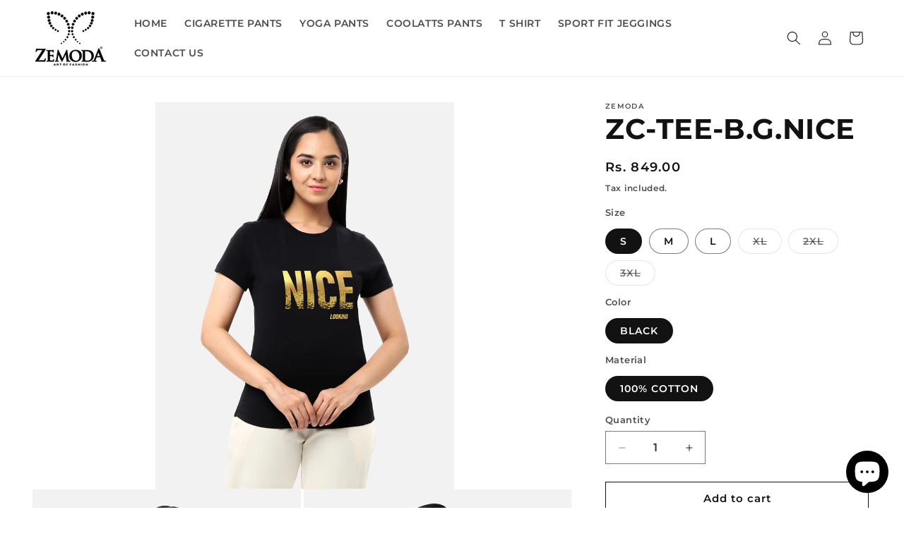

--- FILE ---
content_type: text/html; charset=utf-8
request_url: https://www.zemoda.in/products/zc-tee-b-g-nice
body_size: 33828
content:
<!doctype html>
<html class="no-js" lang="en">
  <head>
    <meta charset="utf-8">
    <meta http-equiv="X-UA-Compatible" content="IE=edge">
    <meta name="viewport" content="width=device-width,initial-scale=1">
    <meta name="p:domain_verify" content="a76b79f2f9d4c43adbad769dc2f6c8b3"/>
    <meta name="theme-color" content="">
    <link rel="canonical" href="https://www.zemoda.in/products/zc-tee-b-g-nice"><link rel="icon" type="image/png" href="//www.zemoda.in/cdn/shop/files/ZEMODA_b9228429-6302-42d2-8c13-068036373621.png?crop=center&height=32&v=1713962059&width=32"><link rel="preconnect" href="https://fonts.shopifycdn.com" crossorigin><title>
      Women&#39;s T-shirts for Online Shopping In India | Zemoda IN
</title>

    
      <meta name="description" content="Buy Women&#39;s T-shirts for Online Shopping, T-shirts for Women&#39;s Online In India, Womens T-shirts, Shop the latest Collection of women&#39;s t-shirts &amp; top at Zemoda India, Women&#39;s Plain T-shirts, Black T-shirts, * Cash On Delivery * Free Shipping * Online Order Only * Order Now * Limited Edition Only * Limited Time Offers.">
    

    

<meta property="og:site_name" content="Zemoda">
<meta property="og:url" content="https://www.zemoda.in/products/zc-tee-b-g-nice">
<meta property="og:title" content="Women&#39;s T-shirts for Online Shopping In India | Zemoda IN">
<meta property="og:type" content="product">
<meta property="og:description" content="Buy Women&#39;s T-shirts for Online Shopping, T-shirts for Women&#39;s Online In India, Womens T-shirts, Shop the latest Collection of women&#39;s t-shirts &amp; top at Zemoda India, Women&#39;s Plain T-shirts, Black T-shirts, * Cash On Delivery * Free Shipping * Online Order Only * Order Now * Limited Edition Only * Limited Time Offers."><meta property="og:image" content="http://www.zemoda.in/cdn/shop/files/Casual_womens_aqua_T-shirt_adorned_with_a_gold_foil_heart_design_ideal_for_a_fashionable_and_vibrant_style_available_online-001copy.jpg?v=1724992115">
  <meta property="og:image:secure_url" content="https://www.zemoda.in/cdn/shop/files/Casual_womens_aqua_T-shirt_adorned_with_a_gold_foil_heart_design_ideal_for_a_fashionable_and_vibrant_style_available_online-001copy.jpg?v=1724992115">
  <meta property="og:image:width" content="1600">
  <meta property="og:image:height" content="2083"><meta property="og:price:amount" content="849.00">
  <meta property="og:price:currency" content="INR"><meta name="twitter:card" content="summary_large_image">
<meta name="twitter:title" content="Women&#39;s T-shirts for Online Shopping In India | Zemoda IN">
<meta name="twitter:description" content="Buy Women&#39;s T-shirts for Online Shopping, T-shirts for Women&#39;s Online In India, Womens T-shirts, Shop the latest Collection of women&#39;s t-shirts &amp; top at Zemoda India, Women&#39;s Plain T-shirts, Black T-shirts, * Cash On Delivery * Free Shipping * Online Order Only * Order Now * Limited Edition Only * Limited Time Offers.">


    <script src="//www.zemoda.in/cdn/shop/t/57/assets/constants.js?v=58251544750838685771713961471" defer="defer"></script>
    <script src="//www.zemoda.in/cdn/shop/t/57/assets/pubsub.js?v=158357773527763999511713961472" defer="defer"></script>
    <script src="//www.zemoda.in/cdn/shop/t/57/assets/global.js?v=37284204640041572741713961472" defer="defer"></script><script>window.performance && window.performance.mark && window.performance.mark('shopify.content_for_header.start');</script><meta name="facebook-domain-verification" content="oix8lvtr6pv2ffrok4h4b2df17i72p">
<meta name="facebook-domain-verification" content="whcy0s8bh6k3s57nt36ty12oyu7sp7">
<meta name="google-site-verification" content="Vx4AcTtIfb-9TF6HsL9IsuHP9Dy4X2PElFh69ltY1yk">
<meta id="shopify-digital-wallet" name="shopify-digital-wallet" content="/11732112/digital_wallets/dialog">
<link rel="alternate" type="application/json+oembed" href="https://www.zemoda.in/products/zc-tee-b-g-nice.oembed">
<script async="async" src="/checkouts/internal/preloads.js?locale=en-IN"></script>
<script id="shopify-features" type="application/json">{"accessToken":"eef901b0f2799e4e79921fe8904404af","betas":["rich-media-storefront-analytics"],"domain":"www.zemoda.in","predictiveSearch":true,"shopId":11732112,"locale":"en"}</script>
<script>var Shopify = Shopify || {};
Shopify.shop = "zemoda.myshopify.com";
Shopify.locale = "en";
Shopify.currency = {"active":"INR","rate":"1.0"};
Shopify.country = "IN";
Shopify.theme = {"name":"Dawn","id":136240562372,"schema_name":"Dawn","schema_version":"13.0.1","theme_store_id":887,"role":"main"};
Shopify.theme.handle = "null";
Shopify.theme.style = {"id":null,"handle":null};
Shopify.cdnHost = "www.zemoda.in/cdn";
Shopify.routes = Shopify.routes || {};
Shopify.routes.root = "/";</script>
<script type="module">!function(o){(o.Shopify=o.Shopify||{}).modules=!0}(window);</script>
<script>!function(o){function n(){var o=[];function n(){o.push(Array.prototype.slice.apply(arguments))}return n.q=o,n}var t=o.Shopify=o.Shopify||{};t.loadFeatures=n(),t.autoloadFeatures=n()}(window);</script>
<script id="shop-js-analytics" type="application/json">{"pageType":"product"}</script>
<script defer="defer" async type="module" src="//www.zemoda.in/cdn/shopifycloud/shop-js/modules/v2/client.init-shop-cart-sync_WVOgQShq.en.esm.js"></script>
<script defer="defer" async type="module" src="//www.zemoda.in/cdn/shopifycloud/shop-js/modules/v2/chunk.common_C_13GLB1.esm.js"></script>
<script defer="defer" async type="module" src="//www.zemoda.in/cdn/shopifycloud/shop-js/modules/v2/chunk.modal_CLfMGd0m.esm.js"></script>
<script type="module">
  await import("//www.zemoda.in/cdn/shopifycloud/shop-js/modules/v2/client.init-shop-cart-sync_WVOgQShq.en.esm.js");
await import("//www.zemoda.in/cdn/shopifycloud/shop-js/modules/v2/chunk.common_C_13GLB1.esm.js");
await import("//www.zemoda.in/cdn/shopifycloud/shop-js/modules/v2/chunk.modal_CLfMGd0m.esm.js");

  window.Shopify.SignInWithShop?.initShopCartSync?.({"fedCMEnabled":true,"windoidEnabled":true});

</script>
<script>(function() {
  var isLoaded = false;
  function asyncLoad() {
    if (isLoaded) return;
    isLoaded = true;
    var urls = ["https:\/\/www.risingsigma.com\/zippy\/assets\/js\/createScript.js?shop=zemoda.myshopify.com","\/\/www.powr.io\/powr.js?powr-token=zemoda.myshopify.com\u0026external-type=shopify\u0026shop=zemoda.myshopify.com","https:\/\/app.sweethelp.io\/js\/sweet-help.js?var=2.0\u0026shop=zemoda.myshopify.com","https:\/\/sdks.automizely.com\/conversions\/v1\/conversions.js?app_connection_id=de1f246fcdd6417b87c05b1571f50f70\u0026mapped_org_id=eb41bbcb481130297c28b2691ed18b58_v1\u0026shop=zemoda.myshopify.com","https:\/\/cdn.sender.net\/accounts_resources\/universal.js?resource_key=4c3d2b72b01630\u0026shop=zemoda.myshopify.com","\/\/www.powr.io\/powr.js?powr-token=zemoda.myshopify.com\u0026external-type=shopify\u0026shop=zemoda.myshopify.com","https:\/\/cdn.s3.pop-convert.com\/pcjs.production.min.js?unique_id=zemoda.myshopify.com\u0026shop=zemoda.myshopify.com","https:\/\/script.pop-convert.com\/new-micro\/production.pc.min.js?unique_id=zemoda.myshopify.com\u0026shop=zemoda.myshopify.com","https:\/\/sr-cdn.shiprocket.in\/sr-promise\/static\/uc.js?channel_id=4\u0026sr_company_id=4201133\u0026shop=zemoda.myshopify.com","https:\/\/sr-cdn.shiprocket.in\/sr-promise\/static\/uc.js?channel_id=4\u0026sr_company_id=4346090\u0026shop=zemoda.myshopify.com"];
    for (var i = 0; i < urls.length; i++) {
      var s = document.createElement('script');
      s.type = 'text/javascript';
      s.async = true;
      s.src = urls[i];
      var x = document.getElementsByTagName('script')[0];
      x.parentNode.insertBefore(s, x);
    }
  };
  if(window.attachEvent) {
    window.attachEvent('onload', asyncLoad);
  } else {
    window.addEventListener('load', asyncLoad, false);
  }
})();</script>
<script id="__st">var __st={"a":11732112,"offset":-18000,"reqid":"393cf258-9101-4fd8-ab9d-c79aff82d6ba-1769543947","pageurl":"www.zemoda.in\/products\/zc-tee-b-g-nice","u":"abb025beca1e","p":"product","rtyp":"product","rid":7524788601028};</script>
<script>window.ShopifyPaypalV4VisibilityTracking = true;</script>
<script id="captcha-bootstrap">!function(){'use strict';const t='contact',e='account',n='new_comment',o=[[t,t],['blogs',n],['comments',n],[t,'customer']],c=[[e,'customer_login'],[e,'guest_login'],[e,'recover_customer_password'],[e,'create_customer']],r=t=>t.map((([t,e])=>`form[action*='/${t}']:not([data-nocaptcha='true']) input[name='form_type'][value='${e}']`)).join(','),a=t=>()=>t?[...document.querySelectorAll(t)].map((t=>t.form)):[];function s(){const t=[...o],e=r(t);return a(e)}const i='password',u='form_key',d=['recaptcha-v3-token','g-recaptcha-response','h-captcha-response',i],f=()=>{try{return window.sessionStorage}catch{return}},m='__shopify_v',_=t=>t.elements[u];function p(t,e,n=!1){try{const o=window.sessionStorage,c=JSON.parse(o.getItem(e)),{data:r}=function(t){const{data:e,action:n}=t;return t[m]||n?{data:e,action:n}:{data:t,action:n}}(c);for(const[e,n]of Object.entries(r))t.elements[e]&&(t.elements[e].value=n);n&&o.removeItem(e)}catch(o){console.error('form repopulation failed',{error:o})}}const l='form_type',E='cptcha';function T(t){t.dataset[E]=!0}const w=window,h=w.document,L='Shopify',v='ce_forms',y='captcha';let A=!1;((t,e)=>{const n=(g='f06e6c50-85a8-45c8-87d0-21a2b65856fe',I='https://cdn.shopify.com/shopifycloud/storefront-forms-hcaptcha/ce_storefront_forms_captcha_hcaptcha.v1.5.2.iife.js',D={infoText:'Protected by hCaptcha',privacyText:'Privacy',termsText:'Terms'},(t,e,n)=>{const o=w[L][v],c=o.bindForm;if(c)return c(t,g,e,D).then(n);var r;o.q.push([[t,g,e,D],n]),r=I,A||(h.body.append(Object.assign(h.createElement('script'),{id:'captcha-provider',async:!0,src:r})),A=!0)});var g,I,D;w[L]=w[L]||{},w[L][v]=w[L][v]||{},w[L][v].q=[],w[L][y]=w[L][y]||{},w[L][y].protect=function(t,e){n(t,void 0,e),T(t)},Object.freeze(w[L][y]),function(t,e,n,w,h,L){const[v,y,A,g]=function(t,e,n){const i=e?o:[],u=t?c:[],d=[...i,...u],f=r(d),m=r(i),_=r(d.filter((([t,e])=>n.includes(e))));return[a(f),a(m),a(_),s()]}(w,h,L),I=t=>{const e=t.target;return e instanceof HTMLFormElement?e:e&&e.form},D=t=>v().includes(t);t.addEventListener('submit',(t=>{const e=I(t);if(!e)return;const n=D(e)&&!e.dataset.hcaptchaBound&&!e.dataset.recaptchaBound,o=_(e),c=g().includes(e)&&(!o||!o.value);(n||c)&&t.preventDefault(),c&&!n&&(function(t){try{if(!f())return;!function(t){const e=f();if(!e)return;const n=_(t);if(!n)return;const o=n.value;o&&e.removeItem(o)}(t);const e=Array.from(Array(32),(()=>Math.random().toString(36)[2])).join('');!function(t,e){_(t)||t.append(Object.assign(document.createElement('input'),{type:'hidden',name:u})),t.elements[u].value=e}(t,e),function(t,e){const n=f();if(!n)return;const o=[...t.querySelectorAll(`input[type='${i}']`)].map((({name:t})=>t)),c=[...d,...o],r={};for(const[a,s]of new FormData(t).entries())c.includes(a)||(r[a]=s);n.setItem(e,JSON.stringify({[m]:1,action:t.action,data:r}))}(t,e)}catch(e){console.error('failed to persist form',e)}}(e),e.submit())}));const S=(t,e)=>{t&&!t.dataset[E]&&(n(t,e.some((e=>e===t))),T(t))};for(const o of['focusin','change'])t.addEventListener(o,(t=>{const e=I(t);D(e)&&S(e,y())}));const B=e.get('form_key'),M=e.get(l),P=B&&M;t.addEventListener('DOMContentLoaded',(()=>{const t=y();if(P)for(const e of t)e.elements[l].value===M&&p(e,B);[...new Set([...A(),...v().filter((t=>'true'===t.dataset.shopifyCaptcha))])].forEach((e=>S(e,t)))}))}(h,new URLSearchParams(w.location.search),n,t,e,['guest_login'])})(!0,!0)}();</script>
<script integrity="sha256-4kQ18oKyAcykRKYeNunJcIwy7WH5gtpwJnB7kiuLZ1E=" data-source-attribution="shopify.loadfeatures" defer="defer" src="//www.zemoda.in/cdn/shopifycloud/storefront/assets/storefront/load_feature-a0a9edcb.js" crossorigin="anonymous"></script>
<script data-source-attribution="shopify.dynamic_checkout.dynamic.init">var Shopify=Shopify||{};Shopify.PaymentButton=Shopify.PaymentButton||{isStorefrontPortableWallets:!0,init:function(){window.Shopify.PaymentButton.init=function(){};var t=document.createElement("script");t.src="https://www.zemoda.in/cdn/shopifycloud/portable-wallets/latest/portable-wallets.en.js",t.type="module",document.head.appendChild(t)}};
</script>
<script data-source-attribution="shopify.dynamic_checkout.buyer_consent">
  function portableWalletsHideBuyerConsent(e){var t=document.getElementById("shopify-buyer-consent"),n=document.getElementById("shopify-subscription-policy-button");t&&n&&(t.classList.add("hidden"),t.setAttribute("aria-hidden","true"),n.removeEventListener("click",e))}function portableWalletsShowBuyerConsent(e){var t=document.getElementById("shopify-buyer-consent"),n=document.getElementById("shopify-subscription-policy-button");t&&n&&(t.classList.remove("hidden"),t.removeAttribute("aria-hidden"),n.addEventListener("click",e))}window.Shopify?.PaymentButton&&(window.Shopify.PaymentButton.hideBuyerConsent=portableWalletsHideBuyerConsent,window.Shopify.PaymentButton.showBuyerConsent=portableWalletsShowBuyerConsent);
</script>
<script>
  function portableWalletsCleanup(e){e&&e.src&&console.error("Failed to load portable wallets script "+e.src);var t=document.querySelectorAll("shopify-accelerated-checkout .shopify-payment-button__skeleton, shopify-accelerated-checkout-cart .wallet-cart-button__skeleton"),e=document.getElementById("shopify-buyer-consent");for(let e=0;e<t.length;e++)t[e].remove();e&&e.remove()}function portableWalletsNotLoadedAsModule(e){e instanceof ErrorEvent&&"string"==typeof e.message&&e.message.includes("import.meta")&&"string"==typeof e.filename&&e.filename.includes("portable-wallets")&&(window.removeEventListener("error",portableWalletsNotLoadedAsModule),window.Shopify.PaymentButton.failedToLoad=e,"loading"===document.readyState?document.addEventListener("DOMContentLoaded",window.Shopify.PaymentButton.init):window.Shopify.PaymentButton.init())}window.addEventListener("error",portableWalletsNotLoadedAsModule);
</script>

<script type="module" src="https://www.zemoda.in/cdn/shopifycloud/portable-wallets/latest/portable-wallets.en.js" onError="portableWalletsCleanup(this)" crossorigin="anonymous"></script>
<script nomodule>
  document.addEventListener("DOMContentLoaded", portableWalletsCleanup);
</script>

<script id='scb4127' type='text/javascript' async='' src='https://www.zemoda.in/cdn/shopifycloud/privacy-banner/storefront-banner.js'></script><link id="shopify-accelerated-checkout-styles" rel="stylesheet" media="screen" href="https://www.zemoda.in/cdn/shopifycloud/portable-wallets/latest/accelerated-checkout-backwards-compat.css" crossorigin="anonymous">
<style id="shopify-accelerated-checkout-cart">
        #shopify-buyer-consent {
  margin-top: 1em;
  display: inline-block;
  width: 100%;
}

#shopify-buyer-consent.hidden {
  display: none;
}

#shopify-subscription-policy-button {
  background: none;
  border: none;
  padding: 0;
  text-decoration: underline;
  font-size: inherit;
  cursor: pointer;
}

#shopify-subscription-policy-button::before {
  box-shadow: none;
}

      </style>
<script id="sections-script" data-sections="header" defer="defer" src="//www.zemoda.in/cdn/shop/t/57/compiled_assets/scripts.js?v=1271"></script>
<script>window.performance && window.performance.mark && window.performance.mark('shopify.content_for_header.end');</script>


    <style data-shopify>
      @font-face {
  font-family: Montserrat;
  font-weight: 600;
  font-style: normal;
  font-display: swap;
  src: url("//www.zemoda.in/cdn/fonts/montserrat/montserrat_n6.1326b3e84230700ef15b3a29fb520639977513e0.woff2") format("woff2"),
       url("//www.zemoda.in/cdn/fonts/montserrat/montserrat_n6.652f051080eb14192330daceed8cd53dfdc5ead9.woff") format("woff");
}

      @font-face {
  font-family: Montserrat;
  font-weight: 700;
  font-style: normal;
  font-display: swap;
  src: url("//www.zemoda.in/cdn/fonts/montserrat/montserrat_n7.3c434e22befd5c18a6b4afadb1e3d77c128c7939.woff2") format("woff2"),
       url("//www.zemoda.in/cdn/fonts/montserrat/montserrat_n7.5d9fa6e2cae713c8fb539a9876489d86207fe957.woff") format("woff");
}

      @font-face {
  font-family: Montserrat;
  font-weight: 600;
  font-style: italic;
  font-display: swap;
  src: url("//www.zemoda.in/cdn/fonts/montserrat/montserrat_i6.e90155dd2f004112a61c0322d66d1f59dadfa84b.woff2") format("woff2"),
       url("//www.zemoda.in/cdn/fonts/montserrat/montserrat_i6.41470518d8e9d7f1bcdd29a447c2397e5393943f.woff") format("woff");
}

      @font-face {
  font-family: Montserrat;
  font-weight: 700;
  font-style: italic;
  font-display: swap;
  src: url("//www.zemoda.in/cdn/fonts/montserrat/montserrat_i7.a0d4a463df4f146567d871890ffb3c80408e7732.woff2") format("woff2"),
       url("//www.zemoda.in/cdn/fonts/montserrat/montserrat_i7.f6ec9f2a0681acc6f8152c40921d2a4d2e1a2c78.woff") format("woff");
}

      @font-face {
  font-family: Montserrat;
  font-weight: 700;
  font-style: normal;
  font-display: swap;
  src: url("//www.zemoda.in/cdn/fonts/montserrat/montserrat_n7.3c434e22befd5c18a6b4afadb1e3d77c128c7939.woff2") format("woff2"),
       url("//www.zemoda.in/cdn/fonts/montserrat/montserrat_n7.5d9fa6e2cae713c8fb539a9876489d86207fe957.woff") format("woff");
}


      
        :root,
        .color-scheme-1 {
          --color-background: 255,255,255;
        
          --gradient-background: #ffffff;
        

        

        --color-foreground: 18,18,18;
        --color-background-contrast: 191,191,191;
        --color-shadow: 18,18,18;
        --color-button: 18,18,18;
        --color-button-text: 255,255,255;
        --color-secondary-button: 255,255,255;
        --color-secondary-button-text: 18,18,18;
        --color-link: 18,18,18;
        --color-badge-foreground: 18,18,18;
        --color-badge-background: 255,255,255;
        --color-badge-border: 18,18,18;
        --payment-terms-background-color: rgb(255 255 255);
      }
      
        
        .color-scheme-2 {
          --color-background: 243,243,243;
        
          --gradient-background: #f3f3f3;
        

        

        --color-foreground: 18,18,18;
        --color-background-contrast: 179,179,179;
        --color-shadow: 18,18,18;
        --color-button: 18,18,18;
        --color-button-text: 243,243,243;
        --color-secondary-button: 243,243,243;
        --color-secondary-button-text: 18,18,18;
        --color-link: 18,18,18;
        --color-badge-foreground: 18,18,18;
        --color-badge-background: 243,243,243;
        --color-badge-border: 18,18,18;
        --payment-terms-background-color: rgb(243 243 243);
      }
      
        
        .color-scheme-3 {
          --color-background: 36,40,51;
        
          --gradient-background: #242833;
        

        

        --color-foreground: 255,255,255;
        --color-background-contrast: 47,52,66;
        --color-shadow: 18,18,18;
        --color-button: 255,255,255;
        --color-button-text: 0,0,0;
        --color-secondary-button: 36,40,51;
        --color-secondary-button-text: 255,255,255;
        --color-link: 255,255,255;
        --color-badge-foreground: 255,255,255;
        --color-badge-background: 36,40,51;
        --color-badge-border: 255,255,255;
        --payment-terms-background-color: rgb(36 40 51);
      }
      
        
        .color-scheme-4 {
          --color-background: 18,18,18;
        
          --gradient-background: #121212;
        

        

        --color-foreground: 255,255,255;
        --color-background-contrast: 146,146,146;
        --color-shadow: 18,18,18;
        --color-button: 255,255,255;
        --color-button-text: 18,18,18;
        --color-secondary-button: 18,18,18;
        --color-secondary-button-text: 255,255,255;
        --color-link: 255,255,255;
        --color-badge-foreground: 255,255,255;
        --color-badge-background: 18,18,18;
        --color-badge-border: 255,255,255;
        --payment-terms-background-color: rgb(18 18 18);
      }
      
        
        .color-scheme-5 {
          --color-background: 146,152,173;
        
          --gradient-background: #9298ad;
        

        

        --color-foreground: 255,255,255;
        --color-background-contrast: 82,88,109;
        --color-shadow: 18,18,18;
        --color-button: 255,255,255;
        --color-button-text: 51,79,180;
        --color-secondary-button: 146,152,173;
        --color-secondary-button-text: 255,255,255;
        --color-link: 255,255,255;
        --color-badge-foreground: 255,255,255;
        --color-badge-background: 146,152,173;
        --color-badge-border: 255,255,255;
        --payment-terms-background-color: rgb(146 152 173);
      }
      

      body, .color-scheme-1, .color-scheme-2, .color-scheme-3, .color-scheme-4, .color-scheme-5 {
        color: rgba(var(--color-foreground), 0.75);
        background-color: rgb(var(--color-background));
      }

      :root {
        --font-body-family: Montserrat, sans-serif;
        --font-body-style: normal;
        --font-body-weight: 600;
        --font-body-weight-bold: 900;

        --font-heading-family: Montserrat, sans-serif;
        --font-heading-style: normal;
        --font-heading-weight: 700;

        --font-body-scale: 1.0;
        --font-heading-scale: 1.0;

        --media-padding: px;
        --media-border-opacity: 0.05;
        --media-border-width: 1px;
        --media-radius: 0px;
        --media-shadow-opacity: 0.0;
        --media-shadow-horizontal-offset: 0px;
        --media-shadow-vertical-offset: 4px;
        --media-shadow-blur-radius: 5px;
        --media-shadow-visible: 0;

        --page-width: 160rem;
        --page-width-margin: 0rem;

        --product-card-image-padding: 0.0rem;
        --product-card-corner-radius: 0.0rem;
        --product-card-text-alignment: left;
        --product-card-border-width: 0.0rem;
        --product-card-border-opacity: 0.1;
        --product-card-shadow-opacity: 0.0;
        --product-card-shadow-visible: 0;
        --product-card-shadow-horizontal-offset: 0.0rem;
        --product-card-shadow-vertical-offset: 0.4rem;
        --product-card-shadow-blur-radius: 0.5rem;

        --collection-card-image-padding: 0.0rem;
        --collection-card-corner-radius: 0.0rem;
        --collection-card-text-alignment: left;
        --collection-card-border-width: 0.0rem;
        --collection-card-border-opacity: 0.1;
        --collection-card-shadow-opacity: 0.0;
        --collection-card-shadow-visible: 0;
        --collection-card-shadow-horizontal-offset: 0.0rem;
        --collection-card-shadow-vertical-offset: 0.4rem;
        --collection-card-shadow-blur-radius: 0.5rem;

        --blog-card-image-padding: 0.0rem;
        --blog-card-corner-radius: 0.0rem;
        --blog-card-text-alignment: left;
        --blog-card-border-width: 0.0rem;
        --blog-card-border-opacity: 0.1;
        --blog-card-shadow-opacity: 0.0;
        --blog-card-shadow-visible: 0;
        --blog-card-shadow-horizontal-offset: 0.0rem;
        --blog-card-shadow-vertical-offset: 0.4rem;
        --blog-card-shadow-blur-radius: 0.5rem;

        --badge-corner-radius: 4.0rem;

        --popup-border-width: 1px;
        --popup-border-opacity: 0.1;
        --popup-corner-radius: 0px;
        --popup-shadow-opacity: 0.05;
        --popup-shadow-horizontal-offset: 0px;
        --popup-shadow-vertical-offset: 4px;
        --popup-shadow-blur-radius: 5px;

        --drawer-border-width: 1px;
        --drawer-border-opacity: 0.1;
        --drawer-shadow-opacity: 0.0;
        --drawer-shadow-horizontal-offset: 0px;
        --drawer-shadow-vertical-offset: 4px;
        --drawer-shadow-blur-radius: 5px;

        --spacing-sections-desktop: 0px;
        --spacing-sections-mobile: 0px;

        --grid-desktop-vertical-spacing: 28px;
        --grid-desktop-horizontal-spacing: 8px;
        --grid-mobile-vertical-spacing: 14px;
        --grid-mobile-horizontal-spacing: 4px;

        --text-boxes-border-opacity: 0.1;
        --text-boxes-border-width: 0px;
        --text-boxes-radius: 0px;
        --text-boxes-shadow-opacity: 0.0;
        --text-boxes-shadow-visible: 0;
        --text-boxes-shadow-horizontal-offset: 0px;
        --text-boxes-shadow-vertical-offset: 4px;
        --text-boxes-shadow-blur-radius: 5px;

        --buttons-radius: 0px;
        --buttons-radius-outset: 0px;
        --buttons-border-width: 1px;
        --buttons-border-opacity: 1.0;
        --buttons-shadow-opacity: 0.0;
        --buttons-shadow-visible: 0;
        --buttons-shadow-horizontal-offset: 0px;
        --buttons-shadow-vertical-offset: 4px;
        --buttons-shadow-blur-radius: 5px;
        --buttons-border-offset: 0px;

        --inputs-radius: 0px;
        --inputs-border-width: 1px;
        --inputs-border-opacity: 0.55;
        --inputs-shadow-opacity: 0.0;
        --inputs-shadow-horizontal-offset: 0px;
        --inputs-margin-offset: 0px;
        --inputs-shadow-vertical-offset: 4px;
        --inputs-shadow-blur-radius: 5px;
        --inputs-radius-outset: 0px;

        --variant-pills-radius: 40px;
        --variant-pills-border-width: 1px;
        --variant-pills-border-opacity: 0.55;
        --variant-pills-shadow-opacity: 0.0;
        --variant-pills-shadow-horizontal-offset: 0px;
        --variant-pills-shadow-vertical-offset: 4px;
        --variant-pills-shadow-blur-radius: 5px;
      }

      *,
      *::before,
      *::after {
        box-sizing: inherit;
      }

      html {
        box-sizing: border-box;
        font-size: calc(var(--font-body-scale) * 62.5%);
        height: 100%;
      }

      body {
        display: grid;
        grid-template-rows: auto auto 1fr auto;
        grid-template-columns: 100%;
        min-height: 100%;
        margin: 0;
        font-size: 1.5rem;
        letter-spacing: 0.06rem;
        line-height: calc(1 + 0.8 / var(--font-body-scale));
        font-family: var(--font-body-family);
        font-style: var(--font-body-style);
        font-weight: var(--font-body-weight);
      }

      @media screen and (min-width: 750px) {
        body {
          font-size: 1.6rem;
        }
      }
    </style>

    <link href="//www.zemoda.in/cdn/shop/t/57/assets/base.css?v=93405971894151239851713961471" rel="stylesheet" type="text/css" media="all" />
<link rel="preload" as="font" href="//www.zemoda.in/cdn/fonts/montserrat/montserrat_n6.1326b3e84230700ef15b3a29fb520639977513e0.woff2" type="font/woff2" crossorigin><link rel="preload" as="font" href="//www.zemoda.in/cdn/fonts/montserrat/montserrat_n7.3c434e22befd5c18a6b4afadb1e3d77c128c7939.woff2" type="font/woff2" crossorigin><link
        rel="stylesheet"
        href="//www.zemoda.in/cdn/shop/t/57/assets/component-predictive-search.css?v=118923337488134913561713961471"
        media="print"
        onload="this.media='all'"
      ><script>
      document.documentElement.className = document.documentElement.className.replace('no-js', 'js');
      if (Shopify.designMode) {
        document.documentElement.classList.add('shopify-design-mode');
      }
    </script>
  <script src="https://cdn.shopify.com/extensions/e8878072-2f6b-4e89-8082-94b04320908d/inbox-1254/assets/inbox-chat-loader.js" type="text/javascript" defer="defer"></script>
<link href="https://monorail-edge.shopifysvc.com" rel="dns-prefetch">
<script>(function(){if ("sendBeacon" in navigator && "performance" in window) {try {var session_token_from_headers = performance.getEntriesByType('navigation')[0].serverTiming.find(x => x.name == '_s').description;} catch {var session_token_from_headers = undefined;}var session_cookie_matches = document.cookie.match(/_shopify_s=([^;]*)/);var session_token_from_cookie = session_cookie_matches && session_cookie_matches.length === 2 ? session_cookie_matches[1] : "";var session_token = session_token_from_headers || session_token_from_cookie || "";function handle_abandonment_event(e) {var entries = performance.getEntries().filter(function(entry) {return /monorail-edge.shopifysvc.com/.test(entry.name);});if (!window.abandonment_tracked && entries.length === 0) {window.abandonment_tracked = true;var currentMs = Date.now();var navigation_start = performance.timing.navigationStart;var payload = {shop_id: 11732112,url: window.location.href,navigation_start,duration: currentMs - navigation_start,session_token,page_type: "product"};window.navigator.sendBeacon("https://monorail-edge.shopifysvc.com/v1/produce", JSON.stringify({schema_id: "online_store_buyer_site_abandonment/1.1",payload: payload,metadata: {event_created_at_ms: currentMs,event_sent_at_ms: currentMs}}));}}window.addEventListener('pagehide', handle_abandonment_event);}}());</script>
<script id="web-pixels-manager-setup">(function e(e,d,r,n,o){if(void 0===o&&(o={}),!Boolean(null===(a=null===(i=window.Shopify)||void 0===i?void 0:i.analytics)||void 0===a?void 0:a.replayQueue)){var i,a;window.Shopify=window.Shopify||{};var t=window.Shopify;t.analytics=t.analytics||{};var s=t.analytics;s.replayQueue=[],s.publish=function(e,d,r){return s.replayQueue.push([e,d,r]),!0};try{self.performance.mark("wpm:start")}catch(e){}var l=function(){var e={modern:/Edge?\/(1{2}[4-9]|1[2-9]\d|[2-9]\d{2}|\d{4,})\.\d+(\.\d+|)|Firefox\/(1{2}[4-9]|1[2-9]\d|[2-9]\d{2}|\d{4,})\.\d+(\.\d+|)|Chrom(ium|e)\/(9{2}|\d{3,})\.\d+(\.\d+|)|(Maci|X1{2}).+ Version\/(15\.\d+|(1[6-9]|[2-9]\d|\d{3,})\.\d+)([,.]\d+|)( \(\w+\)|)( Mobile\/\w+|) Safari\/|Chrome.+OPR\/(9{2}|\d{3,})\.\d+\.\d+|(CPU[ +]OS|iPhone[ +]OS|CPU[ +]iPhone|CPU IPhone OS|CPU iPad OS)[ +]+(15[._]\d+|(1[6-9]|[2-9]\d|\d{3,})[._]\d+)([._]\d+|)|Android:?[ /-](13[3-9]|1[4-9]\d|[2-9]\d{2}|\d{4,})(\.\d+|)(\.\d+|)|Android.+Firefox\/(13[5-9]|1[4-9]\d|[2-9]\d{2}|\d{4,})\.\d+(\.\d+|)|Android.+Chrom(ium|e)\/(13[3-9]|1[4-9]\d|[2-9]\d{2}|\d{4,})\.\d+(\.\d+|)|SamsungBrowser\/([2-9]\d|\d{3,})\.\d+/,legacy:/Edge?\/(1[6-9]|[2-9]\d|\d{3,})\.\d+(\.\d+|)|Firefox\/(5[4-9]|[6-9]\d|\d{3,})\.\d+(\.\d+|)|Chrom(ium|e)\/(5[1-9]|[6-9]\d|\d{3,})\.\d+(\.\d+|)([\d.]+$|.*Safari\/(?![\d.]+ Edge\/[\d.]+$))|(Maci|X1{2}).+ Version\/(10\.\d+|(1[1-9]|[2-9]\d|\d{3,})\.\d+)([,.]\d+|)( \(\w+\)|)( Mobile\/\w+|) Safari\/|Chrome.+OPR\/(3[89]|[4-9]\d|\d{3,})\.\d+\.\d+|(CPU[ +]OS|iPhone[ +]OS|CPU[ +]iPhone|CPU IPhone OS|CPU iPad OS)[ +]+(10[._]\d+|(1[1-9]|[2-9]\d|\d{3,})[._]\d+)([._]\d+|)|Android:?[ /-](13[3-9]|1[4-9]\d|[2-9]\d{2}|\d{4,})(\.\d+|)(\.\d+|)|Mobile Safari.+OPR\/([89]\d|\d{3,})\.\d+\.\d+|Android.+Firefox\/(13[5-9]|1[4-9]\d|[2-9]\d{2}|\d{4,})\.\d+(\.\d+|)|Android.+Chrom(ium|e)\/(13[3-9]|1[4-9]\d|[2-9]\d{2}|\d{4,})\.\d+(\.\d+|)|Android.+(UC? ?Browser|UCWEB|U3)[ /]?(15\.([5-9]|\d{2,})|(1[6-9]|[2-9]\d|\d{3,})\.\d+)\.\d+|SamsungBrowser\/(5\.\d+|([6-9]|\d{2,})\.\d+)|Android.+MQ{2}Browser\/(14(\.(9|\d{2,})|)|(1[5-9]|[2-9]\d|\d{3,})(\.\d+|))(\.\d+|)|K[Aa][Ii]OS\/(3\.\d+|([4-9]|\d{2,})\.\d+)(\.\d+|)/},d=e.modern,r=e.legacy,n=navigator.userAgent;return n.match(d)?"modern":n.match(r)?"legacy":"unknown"}(),u="modern"===l?"modern":"legacy",c=(null!=n?n:{modern:"",legacy:""})[u],f=function(e){return[e.baseUrl,"/wpm","/b",e.hashVersion,"modern"===e.buildTarget?"m":"l",".js"].join("")}({baseUrl:d,hashVersion:r,buildTarget:u}),m=function(e){var d=e.version,r=e.bundleTarget,n=e.surface,o=e.pageUrl,i=e.monorailEndpoint;return{emit:function(e){var a=e.status,t=e.errorMsg,s=(new Date).getTime(),l=JSON.stringify({metadata:{event_sent_at_ms:s},events:[{schema_id:"web_pixels_manager_load/3.1",payload:{version:d,bundle_target:r,page_url:o,status:a,surface:n,error_msg:t},metadata:{event_created_at_ms:s}}]});if(!i)return console&&console.warn&&console.warn("[Web Pixels Manager] No Monorail endpoint provided, skipping logging."),!1;try{return self.navigator.sendBeacon.bind(self.navigator)(i,l)}catch(e){}var u=new XMLHttpRequest;try{return u.open("POST",i,!0),u.setRequestHeader("Content-Type","text/plain"),u.send(l),!0}catch(e){return console&&console.warn&&console.warn("[Web Pixels Manager] Got an unhandled error while logging to Monorail."),!1}}}}({version:r,bundleTarget:l,surface:e.surface,pageUrl:self.location.href,monorailEndpoint:e.monorailEndpoint});try{o.browserTarget=l,function(e){var d=e.src,r=e.async,n=void 0===r||r,o=e.onload,i=e.onerror,a=e.sri,t=e.scriptDataAttributes,s=void 0===t?{}:t,l=document.createElement("script"),u=document.querySelector("head"),c=document.querySelector("body");if(l.async=n,l.src=d,a&&(l.integrity=a,l.crossOrigin="anonymous"),s)for(var f in s)if(Object.prototype.hasOwnProperty.call(s,f))try{l.dataset[f]=s[f]}catch(e){}if(o&&l.addEventListener("load",o),i&&l.addEventListener("error",i),u)u.appendChild(l);else{if(!c)throw new Error("Did not find a head or body element to append the script");c.appendChild(l)}}({src:f,async:!0,onload:function(){if(!function(){var e,d;return Boolean(null===(d=null===(e=window.Shopify)||void 0===e?void 0:e.analytics)||void 0===d?void 0:d.initialized)}()){var d=window.webPixelsManager.init(e)||void 0;if(d){var r=window.Shopify.analytics;r.replayQueue.forEach((function(e){var r=e[0],n=e[1],o=e[2];d.publishCustomEvent(r,n,o)})),r.replayQueue=[],r.publish=d.publishCustomEvent,r.visitor=d.visitor,r.initialized=!0}}},onerror:function(){return m.emit({status:"failed",errorMsg:"".concat(f," has failed to load")})},sri:function(e){var d=/^sha384-[A-Za-z0-9+/=]+$/;return"string"==typeof e&&d.test(e)}(c)?c:"",scriptDataAttributes:o}),m.emit({status:"loading"})}catch(e){m.emit({status:"failed",errorMsg:(null==e?void 0:e.message)||"Unknown error"})}}})({shopId: 11732112,storefrontBaseUrl: "https://www.zemoda.in",extensionsBaseUrl: "https://extensions.shopifycdn.com/cdn/shopifycloud/web-pixels-manager",monorailEndpoint: "https://monorail-edge.shopifysvc.com/unstable/produce_batch",surface: "storefront-renderer",enabledBetaFlags: ["2dca8a86"],webPixelsConfigList: [{"id":"974192836","configuration":"{\"hashed_organization_id\":\"eb41bbcb481130297c28b2691ed18b58_v1\",\"app_key\":\"zemoda\",\"allow_collect_personal_data\":\"true\"}","eventPayloadVersion":"v1","runtimeContext":"STRICT","scriptVersion":"6f6660f15c595d517f203f6e1abcb171","type":"APP","apiClientId":2814809,"privacyPurposes":["ANALYTICS","MARKETING","SALE_OF_DATA"],"dataSharingAdjustments":{"protectedCustomerApprovalScopes":["read_customer_address","read_customer_email","read_customer_name","read_customer_personal_data","read_customer_phone"]}},{"id":"769556676","configuration":"{\"config\":\"{\\\"pixel_id\\\":\\\"G-7B348337JK\\\",\\\"target_country\\\":\\\"IN\\\",\\\"gtag_events\\\":[{\\\"type\\\":\\\"search\\\",\\\"action_label\\\":\\\"G-7B348337JK\\\"},{\\\"type\\\":\\\"begin_checkout\\\",\\\"action_label\\\":\\\"G-7B348337JK\\\"},{\\\"type\\\":\\\"view_item\\\",\\\"action_label\\\":[\\\"G-7B348337JK\\\",\\\"MC-HET790RYZ0\\\"]},{\\\"type\\\":\\\"purchase\\\",\\\"action_label\\\":[\\\"G-7B348337JK\\\",\\\"MC-HET790RYZ0\\\"]},{\\\"type\\\":\\\"page_view\\\",\\\"action_label\\\":[\\\"G-7B348337JK\\\",\\\"MC-HET790RYZ0\\\"]},{\\\"type\\\":\\\"add_payment_info\\\",\\\"action_label\\\":\\\"G-7B348337JK\\\"},{\\\"type\\\":\\\"add_to_cart\\\",\\\"action_label\\\":\\\"G-7B348337JK\\\"}],\\\"enable_monitoring_mode\\\":false}\"}","eventPayloadVersion":"v1","runtimeContext":"OPEN","scriptVersion":"b2a88bafab3e21179ed38636efcd8a93","type":"APP","apiClientId":1780363,"privacyPurposes":[],"dataSharingAdjustments":{"protectedCustomerApprovalScopes":["read_customer_address","read_customer_email","read_customer_name","read_customer_personal_data","read_customer_phone"]}},{"id":"148242628","configuration":"{\"pixel_id\":\"920599035210887\",\"pixel_type\":\"facebook_pixel\",\"metaapp_system_user_token\":\"-\"}","eventPayloadVersion":"v1","runtimeContext":"OPEN","scriptVersion":"ca16bc87fe92b6042fbaa3acc2fbdaa6","type":"APP","apiClientId":2329312,"privacyPurposes":["ANALYTICS","MARKETING","SALE_OF_DATA"],"dataSharingAdjustments":{"protectedCustomerApprovalScopes":["read_customer_address","read_customer_email","read_customer_name","read_customer_personal_data","read_customer_phone"]}},{"id":"79102148","eventPayloadVersion":"v1","runtimeContext":"LAX","scriptVersion":"1","type":"CUSTOM","privacyPurposes":["ANALYTICS"],"name":"Google Analytics tag (migrated)"},{"id":"shopify-app-pixel","configuration":"{}","eventPayloadVersion":"v1","runtimeContext":"STRICT","scriptVersion":"0450","apiClientId":"shopify-pixel","type":"APP","privacyPurposes":["ANALYTICS","MARKETING"]},{"id":"shopify-custom-pixel","eventPayloadVersion":"v1","runtimeContext":"LAX","scriptVersion":"0450","apiClientId":"shopify-pixel","type":"CUSTOM","privacyPurposes":["ANALYTICS","MARKETING"]}],isMerchantRequest: false,initData: {"shop":{"name":"Zemoda","paymentSettings":{"currencyCode":"INR"},"myshopifyDomain":"zemoda.myshopify.com","countryCode":"IN","storefrontUrl":"https:\/\/www.zemoda.in"},"customer":null,"cart":null,"checkout":null,"productVariants":[{"price":{"amount":849.0,"currencyCode":"INR"},"product":{"title":"ZC-TEE-B.G.NICE","vendor":"zemoda","id":"7524788601028","untranslatedTitle":"ZC-TEE-B.G.NICE","url":"\/products\/zc-tee-b-g-nice","type":"T-SHIRT"},"id":"42673191256260","image":{"src":"\/\/www.zemoda.in\/cdn\/shop\/files\/Casual_womens_aqua_T-shirt_adorned_with_a_gold_foil_heart_design_ideal_for_a_fashionable_and_vibrant_style_available_online-001copy.jpg?v=1724992115"},"sku":"ZC-TEE-B.G.NICE-S","title":"S \/ BLACK \/ 100% COTTON","untranslatedTitle":"S \/ BLACK \/ 100% COTTON"},{"price":{"amount":849.0,"currencyCode":"INR"},"product":{"title":"ZC-TEE-B.G.NICE","vendor":"zemoda","id":"7524788601028","untranslatedTitle":"ZC-TEE-B.G.NICE","url":"\/products\/zc-tee-b-g-nice","type":"T-SHIRT"},"id":"42673191289028","image":{"src":"\/\/www.zemoda.in\/cdn\/shop\/files\/Casual_womens_aqua_T-shirt_adorned_with_a_gold_foil_heart_design_ideal_for_a_fashionable_and_vibrant_style_available_online-001copy.jpg?v=1724992115"},"sku":"ZC-TEE-B.G.NICE-M","title":"M \/ BLACK \/ 100% COTTON","untranslatedTitle":"M \/ BLACK \/ 100% COTTON"},{"price":{"amount":849.0,"currencyCode":"INR"},"product":{"title":"ZC-TEE-B.G.NICE","vendor":"zemoda","id":"7524788601028","untranslatedTitle":"ZC-TEE-B.G.NICE","url":"\/products\/zc-tee-b-g-nice","type":"T-SHIRT"},"id":"42673191321796","image":{"src":"\/\/www.zemoda.in\/cdn\/shop\/files\/Casual_womens_aqua_T-shirt_adorned_with_a_gold_foil_heart_design_ideal_for_a_fashionable_and_vibrant_style_available_online-001copy.jpg?v=1724992115"},"sku":"ZC-TEE-B.G.NICE-L","title":"L \/ BLACK \/ 100% COTTON","untranslatedTitle":"L \/ BLACK \/ 100% COTTON"},{"price":{"amount":849.0,"currencyCode":"INR"},"product":{"title":"ZC-TEE-B.G.NICE","vendor":"zemoda","id":"7524788601028","untranslatedTitle":"ZC-TEE-B.G.NICE","url":"\/products\/zc-tee-b-g-nice","type":"T-SHIRT"},"id":"42673191354564","image":{"src":"\/\/www.zemoda.in\/cdn\/shop\/files\/Casual_womens_aqua_T-shirt_adorned_with_a_gold_foil_heart_design_ideal_for_a_fashionable_and_vibrant_style_available_online-001copy.jpg?v=1724992115"},"sku":"ZC-TEE-B.G.NICE-XL","title":"XL \/ BLACK \/ 100% COTTON","untranslatedTitle":"XL \/ BLACK \/ 100% COTTON"},{"price":{"amount":849.0,"currencyCode":"INR"},"product":{"title":"ZC-TEE-B.G.NICE","vendor":"zemoda","id":"7524788601028","untranslatedTitle":"ZC-TEE-B.G.NICE","url":"\/products\/zc-tee-b-g-nice","type":"T-SHIRT"},"id":"42673191387332","image":{"src":"\/\/www.zemoda.in\/cdn\/shop\/files\/Casual_womens_aqua_T-shirt_adorned_with_a_gold_foil_heart_design_ideal_for_a_fashionable_and_vibrant_style_available_online-001copy.jpg?v=1724992115"},"sku":"ZC-TEE-B.G.NICE-2XL","title":"2XL \/ BLACK \/ 100% COTTON","untranslatedTitle":"2XL \/ BLACK \/ 100% COTTON"},{"price":{"amount":949.0,"currencyCode":"INR"},"product":{"title":"ZC-TEE-B.G.NICE","vendor":"zemoda","id":"7524788601028","untranslatedTitle":"ZC-TEE-B.G.NICE","url":"\/products\/zc-tee-b-g-nice","type":"T-SHIRT"},"id":"42673191420100","image":{"src":"\/\/www.zemoda.in\/cdn\/shop\/files\/Casual_womens_aqua_T-shirt_adorned_with_a_gold_foil_heart_design_ideal_for_a_fashionable_and_vibrant_style_available_online-001copy.jpg?v=1724992115"},"sku":"ZC-TEE-B.G.NICE-3XL","title":"3XL \/ BLACK \/ 100% COTTON","untranslatedTitle":"3XL \/ BLACK \/ 100% COTTON"}],"purchasingCompany":null},},"https://www.zemoda.in/cdn","fcfee988w5aeb613cpc8e4bc33m6693e112",{"modern":"","legacy":""},{"shopId":"11732112","storefrontBaseUrl":"https:\/\/www.zemoda.in","extensionBaseUrl":"https:\/\/extensions.shopifycdn.com\/cdn\/shopifycloud\/web-pixels-manager","surface":"storefront-renderer","enabledBetaFlags":"[\"2dca8a86\"]","isMerchantRequest":"false","hashVersion":"fcfee988w5aeb613cpc8e4bc33m6693e112","publish":"custom","events":"[[\"page_viewed\",{}],[\"product_viewed\",{\"productVariant\":{\"price\":{\"amount\":849.0,\"currencyCode\":\"INR\"},\"product\":{\"title\":\"ZC-TEE-B.G.NICE\",\"vendor\":\"zemoda\",\"id\":\"7524788601028\",\"untranslatedTitle\":\"ZC-TEE-B.G.NICE\",\"url\":\"\/products\/zc-tee-b-g-nice\",\"type\":\"T-SHIRT\"},\"id\":\"42673191256260\",\"image\":{\"src\":\"\/\/www.zemoda.in\/cdn\/shop\/files\/Casual_womens_aqua_T-shirt_adorned_with_a_gold_foil_heart_design_ideal_for_a_fashionable_and_vibrant_style_available_online-001copy.jpg?v=1724992115\"},\"sku\":\"ZC-TEE-B.G.NICE-S\",\"title\":\"S \/ BLACK \/ 100% COTTON\",\"untranslatedTitle\":\"S \/ BLACK \/ 100% COTTON\"}}]]"});</script><script>
  window.ShopifyAnalytics = window.ShopifyAnalytics || {};
  window.ShopifyAnalytics.meta = window.ShopifyAnalytics.meta || {};
  window.ShopifyAnalytics.meta.currency = 'INR';
  var meta = {"product":{"id":7524788601028,"gid":"gid:\/\/shopify\/Product\/7524788601028","vendor":"zemoda","type":"T-SHIRT","handle":"zc-tee-b-g-nice","variants":[{"id":42673191256260,"price":84900,"name":"ZC-TEE-B.G.NICE - S \/ BLACK \/ 100% COTTON","public_title":"S \/ BLACK \/ 100% COTTON","sku":"ZC-TEE-B.G.NICE-S"},{"id":42673191289028,"price":84900,"name":"ZC-TEE-B.G.NICE - M \/ BLACK \/ 100% COTTON","public_title":"M \/ BLACK \/ 100% COTTON","sku":"ZC-TEE-B.G.NICE-M"},{"id":42673191321796,"price":84900,"name":"ZC-TEE-B.G.NICE - L \/ BLACK \/ 100% COTTON","public_title":"L \/ BLACK \/ 100% COTTON","sku":"ZC-TEE-B.G.NICE-L"},{"id":42673191354564,"price":84900,"name":"ZC-TEE-B.G.NICE - XL \/ BLACK \/ 100% COTTON","public_title":"XL \/ BLACK \/ 100% COTTON","sku":"ZC-TEE-B.G.NICE-XL"},{"id":42673191387332,"price":84900,"name":"ZC-TEE-B.G.NICE - 2XL \/ BLACK \/ 100% COTTON","public_title":"2XL \/ BLACK \/ 100% COTTON","sku":"ZC-TEE-B.G.NICE-2XL"},{"id":42673191420100,"price":94900,"name":"ZC-TEE-B.G.NICE - 3XL \/ BLACK \/ 100% COTTON","public_title":"3XL \/ BLACK \/ 100% COTTON","sku":"ZC-TEE-B.G.NICE-3XL"}],"remote":false},"page":{"pageType":"product","resourceType":"product","resourceId":7524788601028,"requestId":"393cf258-9101-4fd8-ab9d-c79aff82d6ba-1769543947"}};
  for (var attr in meta) {
    window.ShopifyAnalytics.meta[attr] = meta[attr];
  }
</script>
<script class="analytics">
  (function () {
    var customDocumentWrite = function(content) {
      var jquery = null;

      if (window.jQuery) {
        jquery = window.jQuery;
      } else if (window.Checkout && window.Checkout.$) {
        jquery = window.Checkout.$;
      }

      if (jquery) {
        jquery('body').append(content);
      }
    };

    var hasLoggedConversion = function(token) {
      if (token) {
        return document.cookie.indexOf('loggedConversion=' + token) !== -1;
      }
      return false;
    }

    var setCookieIfConversion = function(token) {
      if (token) {
        var twoMonthsFromNow = new Date(Date.now());
        twoMonthsFromNow.setMonth(twoMonthsFromNow.getMonth() + 2);

        document.cookie = 'loggedConversion=' + token + '; expires=' + twoMonthsFromNow;
      }
    }

    var trekkie = window.ShopifyAnalytics.lib = window.trekkie = window.trekkie || [];
    if (trekkie.integrations) {
      return;
    }
    trekkie.methods = [
      'identify',
      'page',
      'ready',
      'track',
      'trackForm',
      'trackLink'
    ];
    trekkie.factory = function(method) {
      return function() {
        var args = Array.prototype.slice.call(arguments);
        args.unshift(method);
        trekkie.push(args);
        return trekkie;
      };
    };
    for (var i = 0; i < trekkie.methods.length; i++) {
      var key = trekkie.methods[i];
      trekkie[key] = trekkie.factory(key);
    }
    trekkie.load = function(config) {
      trekkie.config = config || {};
      trekkie.config.initialDocumentCookie = document.cookie;
      var first = document.getElementsByTagName('script')[0];
      var script = document.createElement('script');
      script.type = 'text/javascript';
      script.onerror = function(e) {
        var scriptFallback = document.createElement('script');
        scriptFallback.type = 'text/javascript';
        scriptFallback.onerror = function(error) {
                var Monorail = {
      produce: function produce(monorailDomain, schemaId, payload) {
        var currentMs = new Date().getTime();
        var event = {
          schema_id: schemaId,
          payload: payload,
          metadata: {
            event_created_at_ms: currentMs,
            event_sent_at_ms: currentMs
          }
        };
        return Monorail.sendRequest("https://" + monorailDomain + "/v1/produce", JSON.stringify(event));
      },
      sendRequest: function sendRequest(endpointUrl, payload) {
        // Try the sendBeacon API
        if (window && window.navigator && typeof window.navigator.sendBeacon === 'function' && typeof window.Blob === 'function' && !Monorail.isIos12()) {
          var blobData = new window.Blob([payload], {
            type: 'text/plain'
          });

          if (window.navigator.sendBeacon(endpointUrl, blobData)) {
            return true;
          } // sendBeacon was not successful

        } // XHR beacon

        var xhr = new XMLHttpRequest();

        try {
          xhr.open('POST', endpointUrl);
          xhr.setRequestHeader('Content-Type', 'text/plain');
          xhr.send(payload);
        } catch (e) {
          console.log(e);
        }

        return false;
      },
      isIos12: function isIos12() {
        return window.navigator.userAgent.lastIndexOf('iPhone; CPU iPhone OS 12_') !== -1 || window.navigator.userAgent.lastIndexOf('iPad; CPU OS 12_') !== -1;
      }
    };
    Monorail.produce('monorail-edge.shopifysvc.com',
      'trekkie_storefront_load_errors/1.1',
      {shop_id: 11732112,
      theme_id: 136240562372,
      app_name: "storefront",
      context_url: window.location.href,
      source_url: "//www.zemoda.in/cdn/s/trekkie.storefront.a804e9514e4efded663580eddd6991fcc12b5451.min.js"});

        };
        scriptFallback.async = true;
        scriptFallback.src = '//www.zemoda.in/cdn/s/trekkie.storefront.a804e9514e4efded663580eddd6991fcc12b5451.min.js';
        first.parentNode.insertBefore(scriptFallback, first);
      };
      script.async = true;
      script.src = '//www.zemoda.in/cdn/s/trekkie.storefront.a804e9514e4efded663580eddd6991fcc12b5451.min.js';
      first.parentNode.insertBefore(script, first);
    };
    trekkie.load(
      {"Trekkie":{"appName":"storefront","development":false,"defaultAttributes":{"shopId":11732112,"isMerchantRequest":null,"themeId":136240562372,"themeCityHash":"2656616078237357521","contentLanguage":"en","currency":"INR","eventMetadataId":"9450442c-a7c8-46c2-8f47-5bd2aeb7eaa0"},"isServerSideCookieWritingEnabled":true,"monorailRegion":"shop_domain","enabledBetaFlags":["65f19447"]},"Session Attribution":{},"S2S":{"facebookCapiEnabled":true,"source":"trekkie-storefront-renderer","apiClientId":580111}}
    );

    var loaded = false;
    trekkie.ready(function() {
      if (loaded) return;
      loaded = true;

      window.ShopifyAnalytics.lib = window.trekkie;

      var originalDocumentWrite = document.write;
      document.write = customDocumentWrite;
      try { window.ShopifyAnalytics.merchantGoogleAnalytics.call(this); } catch(error) {};
      document.write = originalDocumentWrite;

      window.ShopifyAnalytics.lib.page(null,{"pageType":"product","resourceType":"product","resourceId":7524788601028,"requestId":"393cf258-9101-4fd8-ab9d-c79aff82d6ba-1769543947","shopifyEmitted":true});

      var match = window.location.pathname.match(/checkouts\/(.+)\/(thank_you|post_purchase)/)
      var token = match? match[1]: undefined;
      if (!hasLoggedConversion(token)) {
        setCookieIfConversion(token);
        window.ShopifyAnalytics.lib.track("Viewed Product",{"currency":"INR","variantId":42673191256260,"productId":7524788601028,"productGid":"gid:\/\/shopify\/Product\/7524788601028","name":"ZC-TEE-B.G.NICE - S \/ BLACK \/ 100% COTTON","price":"849.00","sku":"ZC-TEE-B.G.NICE-S","brand":"zemoda","variant":"S \/ BLACK \/ 100% COTTON","category":"T-SHIRT","nonInteraction":true,"remote":false},undefined,undefined,{"shopifyEmitted":true});
      window.ShopifyAnalytics.lib.track("monorail:\/\/trekkie_storefront_viewed_product\/1.1",{"currency":"INR","variantId":42673191256260,"productId":7524788601028,"productGid":"gid:\/\/shopify\/Product\/7524788601028","name":"ZC-TEE-B.G.NICE - S \/ BLACK \/ 100% COTTON","price":"849.00","sku":"ZC-TEE-B.G.NICE-S","brand":"zemoda","variant":"S \/ BLACK \/ 100% COTTON","category":"T-SHIRT","nonInteraction":true,"remote":false,"referer":"https:\/\/www.zemoda.in\/products\/zc-tee-b-g-nice"});
      }
    });


        var eventsListenerScript = document.createElement('script');
        eventsListenerScript.async = true;
        eventsListenerScript.src = "//www.zemoda.in/cdn/shopifycloud/storefront/assets/shop_events_listener-3da45d37.js";
        document.getElementsByTagName('head')[0].appendChild(eventsListenerScript);

})();</script>
  <script>
  if (!window.ga || (window.ga && typeof window.ga !== 'function')) {
    window.ga = function ga() {
      (window.ga.q = window.ga.q || []).push(arguments);
      if (window.Shopify && window.Shopify.analytics && typeof window.Shopify.analytics.publish === 'function') {
        window.Shopify.analytics.publish("ga_stub_called", {}, {sendTo: "google_osp_migration"});
      }
      console.error("Shopify's Google Analytics stub called with:", Array.from(arguments), "\nSee https://help.shopify.com/manual/promoting-marketing/pixels/pixel-migration#google for more information.");
    };
    if (window.Shopify && window.Shopify.analytics && typeof window.Shopify.analytics.publish === 'function') {
      window.Shopify.analytics.publish("ga_stub_initialized", {}, {sendTo: "google_osp_migration"});
    }
  }
</script>
<script
  defer
  src="https://www.zemoda.in/cdn/shopifycloud/perf-kit/shopify-perf-kit-3.0.4.min.js"
  data-application="storefront-renderer"
  data-shop-id="11732112"
  data-render-region="gcp-us-east1"
  data-page-type="product"
  data-theme-instance-id="136240562372"
  data-theme-name="Dawn"
  data-theme-version="13.0.1"
  data-monorail-region="shop_domain"
  data-resource-timing-sampling-rate="10"
  data-shs="true"
  data-shs-beacon="true"
  data-shs-export-with-fetch="true"
  data-shs-logs-sample-rate="1"
  data-shs-beacon-endpoint="https://www.zemoda.in/api/collect"
></script>
</head>

  <body class="gradient">
    <a class="skip-to-content-link button visually-hidden" href="#MainContent">
      Skip to content
    </a><!-- BEGIN sections: header-group -->
<div id="shopify-section-sections--16900512022724__header" class="shopify-section shopify-section-group-header-group section-header"><link rel="stylesheet" href="//www.zemoda.in/cdn/shop/t/57/assets/component-list-menu.css?v=151968516119678728991713961471" media="print" onload="this.media='all'">
<link rel="stylesheet" href="//www.zemoda.in/cdn/shop/t/57/assets/component-search.css?v=165164710990765432851713961471" media="print" onload="this.media='all'">
<link rel="stylesheet" href="//www.zemoda.in/cdn/shop/t/57/assets/component-menu-drawer.css?v=85170387104997277661713961471" media="print" onload="this.media='all'">
<link rel="stylesheet" href="//www.zemoda.in/cdn/shop/t/57/assets/component-cart-notification.css?v=54116361853792938221713961471" media="print" onload="this.media='all'">
<link rel="stylesheet" href="//www.zemoda.in/cdn/shop/t/57/assets/component-cart-items.css?v=136978088507021421401713961471" media="print" onload="this.media='all'"><link rel="stylesheet" href="//www.zemoda.in/cdn/shop/t/57/assets/component-price.css?v=70172745017360139101713961471" media="print" onload="this.media='all'"><noscript><link href="//www.zemoda.in/cdn/shop/t/57/assets/component-list-menu.css?v=151968516119678728991713961471" rel="stylesheet" type="text/css" media="all" /></noscript>
<noscript><link href="//www.zemoda.in/cdn/shop/t/57/assets/component-search.css?v=165164710990765432851713961471" rel="stylesheet" type="text/css" media="all" /></noscript>
<noscript><link href="//www.zemoda.in/cdn/shop/t/57/assets/component-menu-drawer.css?v=85170387104997277661713961471" rel="stylesheet" type="text/css" media="all" /></noscript>
<noscript><link href="//www.zemoda.in/cdn/shop/t/57/assets/component-cart-notification.css?v=54116361853792938221713961471" rel="stylesheet" type="text/css" media="all" /></noscript>
<noscript><link href="//www.zemoda.in/cdn/shop/t/57/assets/component-cart-items.css?v=136978088507021421401713961471" rel="stylesheet" type="text/css" media="all" /></noscript>

<style>
  header-drawer {
    justify-self: start;
    margin-left: -1.2rem;
  }@media screen and (min-width: 990px) {
      header-drawer {
        display: none;
      }
    }.menu-drawer-container {
    display: flex;
  }

  .list-menu {
    list-style: none;
    padding: 0;
    margin: 0;
  }

  .list-menu--inline {
    display: inline-flex;
    flex-wrap: wrap;
  }

  summary.list-menu__item {
    padding-right: 2.7rem;
  }

  .list-menu__item {
    display: flex;
    align-items: center;
    line-height: calc(1 + 0.3 / var(--font-body-scale));
  }

  .list-menu__item--link {
    text-decoration: none;
    padding-bottom: 1rem;
    padding-top: 1rem;
    line-height: calc(1 + 0.8 / var(--font-body-scale));
  }

  @media screen and (min-width: 750px) {
    .list-menu__item--link {
      padding-bottom: 0.5rem;
      padding-top: 0.5rem;
    }
  }
</style><style data-shopify>.header {
    padding: 4px 3rem 4px 3rem;
  }

  .section-header {
    position: sticky; /* This is for fixing a Safari z-index issue. PR #2147 */
    margin-bottom: 0px;
  }

  @media screen and (min-width: 750px) {
    .section-header {
      margin-bottom: 0px;
    }
  }

  @media screen and (min-width: 990px) {
    .header {
      padding-top: 8px;
      padding-bottom: 8px;
    }
  }</style><script src="//www.zemoda.in/cdn/shop/t/57/assets/details-disclosure.js?v=13653116266235556501713961471" defer="defer"></script>
<script src="//www.zemoda.in/cdn/shop/t/57/assets/details-modal.js?v=25581673532751508451713961471" defer="defer"></script>
<script src="//www.zemoda.in/cdn/shop/t/57/assets/cart-notification.js?v=133508293167896966491713961471" defer="defer"></script>
<script src="//www.zemoda.in/cdn/shop/t/57/assets/search-form.js?v=133129549252120666541713961472" defer="defer"></script><svg xmlns="http://www.w3.org/2000/svg" class="hidden">
  <symbol id="icon-search" viewbox="0 0 18 19" fill="none">
    <path fill-rule="evenodd" clip-rule="evenodd" d="M11.03 11.68A5.784 5.784 0 112.85 3.5a5.784 5.784 0 018.18 8.18zm.26 1.12a6.78 6.78 0 11.72-.7l5.4 5.4a.5.5 0 11-.71.7l-5.41-5.4z" fill="currentColor"/>
  </symbol>

  <symbol id="icon-reset" class="icon icon-close"  fill="none" viewBox="0 0 18 18" stroke="currentColor">
    <circle r="8.5" cy="9" cx="9" stroke-opacity="0.2"/>
    <path d="M6.82972 6.82915L1.17193 1.17097" stroke-linecap="round" stroke-linejoin="round" transform="translate(5 5)"/>
    <path d="M1.22896 6.88502L6.77288 1.11523" stroke-linecap="round" stroke-linejoin="round" transform="translate(5 5)"/>
  </symbol>

  <symbol id="icon-close" class="icon icon-close" fill="none" viewBox="0 0 18 17">
    <path d="M.865 15.978a.5.5 0 00.707.707l7.433-7.431 7.579 7.282a.501.501 0 00.846-.37.5.5 0 00-.153-.351L9.712 8.546l7.417-7.416a.5.5 0 10-.707-.708L8.991 7.853 1.413.573a.5.5 0 10-.693.72l7.563 7.268-7.418 7.417z" fill="currentColor">
  </symbol>
</svg><sticky-header data-sticky-type="on-scroll-up" class="header-wrapper color-scheme-1 gradient header-wrapper--border-bottom"><header class="header header--middle-left header--mobile-center page-width header--has-menu header--has-social header--has-account">

<header-drawer data-breakpoint="tablet">
  <details id="Details-menu-drawer-container" class="menu-drawer-container">
    <summary
      class="header__icon header__icon--menu header__icon--summary link focus-inset"
      aria-label="Menu"
    >
      <span>
        <svg
  xmlns="http://www.w3.org/2000/svg"
  aria-hidden="true"
  focusable="false"
  class="icon icon-hamburger"
  fill="none"
  viewBox="0 0 18 16"
>
  <path d="M1 .5a.5.5 0 100 1h15.71a.5.5 0 000-1H1zM.5 8a.5.5 0 01.5-.5h15.71a.5.5 0 010 1H1A.5.5 0 01.5 8zm0 7a.5.5 0 01.5-.5h15.71a.5.5 0 010 1H1a.5.5 0 01-.5-.5z" fill="currentColor">
</svg>

        <svg
  xmlns="http://www.w3.org/2000/svg"
  aria-hidden="true"
  focusable="false"
  class="icon icon-close"
  fill="none"
  viewBox="0 0 18 17"
>
  <path d="M.865 15.978a.5.5 0 00.707.707l7.433-7.431 7.579 7.282a.501.501 0 00.846-.37.5.5 0 00-.153-.351L9.712 8.546l7.417-7.416a.5.5 0 10-.707-.708L8.991 7.853 1.413.573a.5.5 0 10-.693.72l7.563 7.268-7.418 7.417z" fill="currentColor">
</svg>

      </span>
    </summary>
    <div id="menu-drawer" class="gradient menu-drawer motion-reduce color-scheme-1">
      <div class="menu-drawer__inner-container">
        <div class="menu-drawer__navigation-container">
          <nav class="menu-drawer__navigation">
            <ul class="menu-drawer__menu has-submenu list-menu" role="list"><li><a
                      id="HeaderDrawer-home"
                      href="/"
                      class="menu-drawer__menu-item list-menu__item link link--text focus-inset"
                      
                    >
                      HOME
                    </a></li><li><a
                      id="HeaderDrawer-cigarette-pants"
                      href="/collections/fashion-pants-trousers"
                      class="menu-drawer__menu-item list-menu__item link link--text focus-inset"
                      
                    >
                      CIGARETTE PANTS
                    </a></li><li><a
                      id="HeaderDrawer-yoga-pants"
                      href="/collections/yoga-pants-women"
                      class="menu-drawer__menu-item list-menu__item link link--text focus-inset"
                      
                    >
                      YOGA PANTS
                    </a></li><li><a
                      id="HeaderDrawer-coolatts-pants"
                      href="/collections/fashion-womens-pants-bottoms"
                      class="menu-drawer__menu-item list-menu__item link link--text focus-inset"
                      
                    >
                      COOLATTS PANTS
                    </a></li><li><a
                      id="HeaderDrawer-t-shirt"
                      href="/collections/t-shirts"
                      class="menu-drawer__menu-item list-menu__item link link--text focus-inset"
                      
                    >
                      T SHIRT
                    </a></li><li><a
                      id="HeaderDrawer-sport-fit-jeggings"
                      href="/collections/jeggings-pants"
                      class="menu-drawer__menu-item list-menu__item link link--text focus-inset"
                      
                    >
                      SPORT FIT JEGGINGS
                    </a></li><li><a
                      id="HeaderDrawer-contact-us"
                      href="/pages/contact-us"
                      class="menu-drawer__menu-item list-menu__item link link--text focus-inset"
                      
                    >
                      CONTACT US
                    </a></li></ul>
          </nav>
          <div class="menu-drawer__utility-links"><a
                href="https://shopify.com/11732112/account?locale=en&region_country=IN"
                class="menu-drawer__account link focus-inset h5 medium-hide large-up-hide"
              >
                <svg
  xmlns="http://www.w3.org/2000/svg"
  aria-hidden="true"
  focusable="false"
  class="icon icon-account"
  fill="none"
  viewBox="0 0 18 19"
>
  <path fill-rule="evenodd" clip-rule="evenodd" d="M6 4.5a3 3 0 116 0 3 3 0 01-6 0zm3-4a4 4 0 100 8 4 4 0 000-8zm5.58 12.15c1.12.82 1.83 2.24 1.91 4.85H1.51c.08-2.6.79-4.03 1.9-4.85C4.66 11.75 6.5 11.5 9 11.5s4.35.26 5.58 1.15zM9 10.5c-2.5 0-4.65.24-6.17 1.35C1.27 12.98.5 14.93.5 18v.5h17V18c0-3.07-.77-5.02-2.33-6.15-1.52-1.1-3.67-1.35-6.17-1.35z" fill="currentColor">
</svg>

Log in</a><div class="menu-drawer__localization header-localization">
</div><ul class="list list-social list-unstyled" role="list"><li class="list-social__item">
                  <a href="https://www.facebook.com/zemodaleggings" class="list-social__link link"><svg aria-hidden="true" focusable="false" class="icon icon-facebook" viewBox="0 0 20 20">
  <path fill="currentColor" d="M18 10.049C18 5.603 14.419 2 10 2c-4.419 0-8 3.603-8 8.049C2 14.067 4.925 17.396 8.75 18v-5.624H6.719v-2.328h2.03V8.275c0-2.017 1.195-3.132 3.023-3.132.874 0 1.79.158 1.79.158v1.98h-1.009c-.994 0-1.303.621-1.303 1.258v1.51h2.219l-.355 2.326H11.25V18c3.825-.604 6.75-3.933 6.75-7.951Z"/>
</svg>
<span class="visually-hidden">Facebook</span>
                  </a>
                </li><li class="list-social__item">
                  <a href="https://www.instagram.com/zemodaclothing/" class="list-social__link link"><svg aria-hidden="true" focusable="false" class="icon icon-instagram" viewBox="0 0 20 20">
  <path fill="currentColor" fill-rule="evenodd" d="M13.23 3.492c-.84-.037-1.096-.046-3.23-.046-2.144 0-2.39.01-3.238.055-.776.027-1.195.164-1.487.273a2.43 2.43 0 0 0-.912.593 2.486 2.486 0 0 0-.602.922c-.11.282-.238.702-.274 1.486-.046.84-.046 1.095-.046 3.23 0 2.134.01 2.39.046 3.229.004.51.097 1.016.274 1.495.145.365.319.639.602.913.282.282.538.456.92.602.474.176.974.268 1.479.273.848.046 1.103.046 3.238.046 2.134 0 2.39-.01 3.23-.046.784-.036 1.203-.164 1.486-.273.374-.146.648-.329.921-.602.283-.283.447-.548.602-.922.177-.476.27-.979.274-1.486.037-.84.046-1.095.046-3.23 0-2.134-.01-2.39-.055-3.229-.027-.784-.164-1.204-.274-1.495a2.43 2.43 0 0 0-.593-.913 2.604 2.604 0 0 0-.92-.602c-.284-.11-.703-.237-1.488-.273ZM6.697 2.05c.857-.036 1.131-.045 3.302-.045 1.1-.014 2.202.001 3.302.045.664.014 1.321.14 1.943.374a3.968 3.968 0 0 1 1.414.922c.41.397.728.88.93 1.414.23.622.354 1.279.365 1.942C18 7.56 18 7.824 18 10.005c0 2.17-.01 2.444-.046 3.292-.036.858-.173 1.442-.374 1.943-.2.53-.474.976-.92 1.423a3.896 3.896 0 0 1-1.415.922c-.51.191-1.095.337-1.943.374-.857.036-1.122.045-3.302.045-2.171 0-2.445-.009-3.302-.055-.849-.027-1.432-.164-1.943-.364a4.152 4.152 0 0 1-1.414-.922 4.128 4.128 0 0 1-.93-1.423c-.183-.51-.329-1.085-.365-1.943C2.009 12.45 2 12.167 2 10.004c0-2.161 0-2.435.055-3.302.027-.848.164-1.432.365-1.942a4.44 4.44 0 0 1 .92-1.414 4.18 4.18 0 0 1 1.415-.93c.51-.183 1.094-.33 1.943-.366Zm.427 4.806a4.105 4.105 0 1 1 5.805 5.805 4.105 4.105 0 0 1-5.805-5.805Zm1.882 5.371a2.668 2.668 0 1 0 2.042-4.93 2.668 2.668 0 0 0-2.042 4.93Zm5.922-5.942a.958.958 0 1 1-1.355-1.355.958.958 0 0 1 1.355 1.355Z" clip-rule="evenodd"/>
</svg>
<span class="visually-hidden">Instagram</span>
                  </a>
                </li><li class="list-social__item">
                  <a href="https://www.youtube.com/channel/UCnfgY0b8drhChxBY9Bdil1w" class="list-social__link link"><svg aria-hidden="true" focusable="false" class="icon icon-youtube" viewBox="0 0 20 20">
  <path fill="currentColor" d="M18.16 5.87c.34 1.309.34 4.08.34 4.08s0 2.771-.34 4.08a2.125 2.125 0 0 1-1.53 1.53c-1.309.34-6.63.34-6.63.34s-5.321 0-6.63-.34a2.125 2.125 0 0 1-1.53-1.53c-.34-1.309-.34-4.08-.34-4.08s0-2.771.34-4.08a2.173 2.173 0 0 1 1.53-1.53C4.679 4 10 4 10 4s5.321 0 6.63.34a2.173 2.173 0 0 1 1.53 1.53ZM8.3 12.5l4.42-2.55L8.3 7.4v5.1Z"/>
</svg>
<span class="visually-hidden">YouTube</span>
                  </a>
                </li></ul>
          </div>
        </div>
      </div>
    </div>
  </details>
</header-drawer>
<a href="/" class="header__heading-link link link--text focus-inset"><div class="header__heading-logo-wrapper">
                
                <img src="//www.zemoda.in/cdn/shop/files/ZEMODA_b9228429-6302-42d2-8c13-068036373621.png?v=1713962059&amp;width=600" alt="Zemoda" srcset="//www.zemoda.in/cdn/shop/files/ZEMODA_b9228429-6302-42d2-8c13-068036373621.png?v=1713962059&amp;width=100 100w, //www.zemoda.in/cdn/shop/files/ZEMODA_b9228429-6302-42d2-8c13-068036373621.png?v=1713962059&amp;width=150 150w, //www.zemoda.in/cdn/shop/files/ZEMODA_b9228429-6302-42d2-8c13-068036373621.png?v=1713962059&amp;width=200 200w" width="100" height="76.92307692307692" loading="eager" class="header__heading-logo motion-reduce" sizes="(max-width: 200px) 50vw, 100px">
              </div></a>

<nav class="header__inline-menu">
  <ul class="list-menu list-menu--inline" role="list"><li><a
            id="HeaderMenu-home"
            href="/"
            class="header__menu-item list-menu__item link link--text focus-inset"
            
          >
            <span
            >HOME</span>
          </a></li><li><a
            id="HeaderMenu-cigarette-pants"
            href="/collections/fashion-pants-trousers"
            class="header__menu-item list-menu__item link link--text focus-inset"
            
          >
            <span
            >CIGARETTE PANTS</span>
          </a></li><li><a
            id="HeaderMenu-yoga-pants"
            href="/collections/yoga-pants-women"
            class="header__menu-item list-menu__item link link--text focus-inset"
            
          >
            <span
            >YOGA PANTS</span>
          </a></li><li><a
            id="HeaderMenu-coolatts-pants"
            href="/collections/fashion-womens-pants-bottoms"
            class="header__menu-item list-menu__item link link--text focus-inset"
            
          >
            <span
            >COOLATTS PANTS</span>
          </a></li><li><a
            id="HeaderMenu-t-shirt"
            href="/collections/t-shirts"
            class="header__menu-item list-menu__item link link--text focus-inset"
            
          >
            <span
            >T SHIRT</span>
          </a></li><li><a
            id="HeaderMenu-sport-fit-jeggings"
            href="/collections/jeggings-pants"
            class="header__menu-item list-menu__item link link--text focus-inset"
            
          >
            <span
            >SPORT FIT JEGGINGS</span>
          </a></li><li><a
            id="HeaderMenu-contact-us"
            href="/pages/contact-us"
            class="header__menu-item list-menu__item link link--text focus-inset"
            
          >
            <span
            >CONTACT US</span>
          </a></li></ul>
</nav>

<div class="header__icons header__icons--localization header-localization">
      <div class="desktop-localization-wrapper">
</div>
      

<details-modal class="header__search">
  <details>
    <summary
      class="header__icon header__icon--search header__icon--summary link focus-inset modal__toggle"
      aria-haspopup="dialog"
      aria-label="Search"
    >
      <span>
        <svg class="modal__toggle-open icon icon-search" aria-hidden="true" focusable="false">
          <use href="#icon-search">
        </svg>
        <svg class="modal__toggle-close icon icon-close" aria-hidden="true" focusable="false">
          <use href="#icon-close">
        </svg>
      </span>
    </summary>
    <div
      class="search-modal modal__content gradient"
      role="dialog"
      aria-modal="true"
      aria-label="Search"
    >
      <div class="modal-overlay"></div>
      <div
        class="search-modal__content search-modal__content-bottom"
        tabindex="-1"
      ><predictive-search class="search-modal__form" data-loading-text="Loading..."><form action="/search" method="get" role="search" class="search search-modal__form">
          <div class="field">
            <input
              class="search__input field__input"
              id="Search-In-Modal"
              type="search"
              name="q"
              value=""
              placeholder="Search"role="combobox"
                aria-expanded="false"
                aria-owns="predictive-search-results"
                aria-controls="predictive-search-results"
                aria-haspopup="listbox"
                aria-autocomplete="list"
                autocorrect="off"
                autocomplete="off"
                autocapitalize="off"
                spellcheck="false">
            <label class="field__label" for="Search-In-Modal">Search</label>
            <input type="hidden" name="options[prefix]" value="last">
            <button
              type="reset"
              class="reset__button field__button hidden"
              aria-label="Clear search term"
            >
              <svg class="icon icon-close" aria-hidden="true" focusable="false">
                <use xlink:href="#icon-reset">
              </svg>
            </button>
            <button class="search__button field__button" aria-label="Search">
              <svg class="icon icon-search" aria-hidden="true" focusable="false">
                <use href="#icon-search">
              </svg>
            </button>
          </div><div class="predictive-search predictive-search--header" tabindex="-1" data-predictive-search>

<link href="//www.zemoda.in/cdn/shop/t/57/assets/component-loading-spinner.css?v=116724955567955766481713961471" rel="stylesheet" type="text/css" media="all" />

<div class="predictive-search__loading-state">
  <svg
    aria-hidden="true"
    focusable="false"
    class="spinner"
    viewBox="0 0 66 66"
    xmlns="http://www.w3.org/2000/svg"
  >
    <circle class="path" fill="none" stroke-width="6" cx="33" cy="33" r="30"></circle>
  </svg>
</div>
</div>

            <span class="predictive-search-status visually-hidden" role="status" aria-hidden="true"></span></form></predictive-search><button
          type="button"
          class="search-modal__close-button modal__close-button link link--text focus-inset"
          aria-label="Close"
        >
          <svg class="icon icon-close" aria-hidden="true" focusable="false">
            <use href="#icon-close">
          </svg>
        </button>
      </div>
    </div>
  </details>
</details-modal>

<a href="https://shopify.com/11732112/account?locale=en&region_country=IN" class="header__icon header__icon--account link focus-inset small-hide">
          <svg
  xmlns="http://www.w3.org/2000/svg"
  aria-hidden="true"
  focusable="false"
  class="icon icon-account"
  fill="none"
  viewBox="0 0 18 19"
>
  <path fill-rule="evenodd" clip-rule="evenodd" d="M6 4.5a3 3 0 116 0 3 3 0 01-6 0zm3-4a4 4 0 100 8 4 4 0 000-8zm5.58 12.15c1.12.82 1.83 2.24 1.91 4.85H1.51c.08-2.6.79-4.03 1.9-4.85C4.66 11.75 6.5 11.5 9 11.5s4.35.26 5.58 1.15zM9 10.5c-2.5 0-4.65.24-6.17 1.35C1.27 12.98.5 14.93.5 18v.5h17V18c0-3.07-.77-5.02-2.33-6.15-1.52-1.1-3.67-1.35-6.17-1.35z" fill="currentColor">
</svg>

          <span class="visually-hidden">Log in</span>
        </a><a href="/cart" class="header__icon header__icon--cart link focus-inset" id="cart-icon-bubble"><svg
  class="icon icon-cart-empty"
  aria-hidden="true"
  focusable="false"
  xmlns="http://www.w3.org/2000/svg"
  viewBox="0 0 40 40"
  fill="none"
>
  <path d="m15.75 11.8h-3.16l-.77 11.6a5 5 0 0 0 4.99 5.34h7.38a5 5 0 0 0 4.99-5.33l-.78-11.61zm0 1h-2.22l-.71 10.67a4 4 0 0 0 3.99 4.27h7.38a4 4 0 0 0 4-4.27l-.72-10.67h-2.22v.63a4.75 4.75 0 1 1 -9.5 0zm8.5 0h-7.5v.63a3.75 3.75 0 1 0 7.5 0z" fill="currentColor" fill-rule="evenodd"/>
</svg>
<span class="visually-hidden">Cart</span></a>
    </div>
  </header>
</sticky-header>

<cart-notification>
  <div class="cart-notification-wrapper page-width">
    <div
      id="cart-notification"
      class="cart-notification focus-inset color-scheme-1 gradient"
      aria-modal="true"
      aria-label="Item added to your cart"
      role="dialog"
      tabindex="-1"
    >
      <div class="cart-notification__header">
        <h2 class="cart-notification__heading caption-large text-body"><svg
  class="icon icon-checkmark"
  aria-hidden="true"
  focusable="false"
  xmlns="http://www.w3.org/2000/svg"
  viewBox="0 0 12 9"
  fill="none"
>
  <path fill-rule="evenodd" clip-rule="evenodd" d="M11.35.643a.5.5 0 01.006.707l-6.77 6.886a.5.5 0 01-.719-.006L.638 4.845a.5.5 0 11.724-.69l2.872 3.011 6.41-6.517a.5.5 0 01.707-.006h-.001z" fill="currentColor"/>
</svg>
Item added to your cart
        </h2>
        <button
          type="button"
          class="cart-notification__close modal__close-button link link--text focus-inset"
          aria-label="Close"
        >
          <svg class="icon icon-close" aria-hidden="true" focusable="false">
            <use href="#icon-close">
          </svg>
        </button>
      </div>
      <div id="cart-notification-product" class="cart-notification-product"></div>
      <div class="cart-notification__links">
        <a
          href="/cart"
          id="cart-notification-button"
          class="button button--secondary button--full-width"
        >View cart</a>
        <form action="/cart" method="post" id="cart-notification-form">
          <button class="button button--primary button--full-width" name="checkout">
            Check out
          </button>
        </form>
        <button type="button" class="link button-label">Continue shopping</button>
      </div>
    </div>
  </div>
</cart-notification>
<style data-shopify>
  .cart-notification {
    display: none;
  }
</style>


<script type="application/ld+json">
  {
    "@context": "http://schema.org",
    "@type": "Organization",
    "name": "Zemoda",
    
      "logo": "https:\/\/www.zemoda.in\/cdn\/shop\/files\/ZEMODA_b9228429-6302-42d2-8c13-068036373621.png?v=1713962059\u0026width=500",
    
    "sameAs": [
      "",
      "https:\/\/www.facebook.com\/zemodaleggings",
      "",
      "https:\/\/www.instagram.com\/zemodaclothing\/",
      "",
      "",
      "",
      "https:\/\/www.youtube.com\/channel\/UCnfgY0b8drhChxBY9Bdil1w",
      ""
    ],
    "url": "https:\/\/www.zemoda.in"
  }
</script>
</div><div id="shopify-section-sections--16900512022724__announcement-bar" class="shopify-section shopify-section-group-header-group announcement-bar-section"><link href="//www.zemoda.in/cdn/shop/t/57/assets/component-slideshow.css?v=107725913939919748051713961471" rel="stylesheet" type="text/css" media="all" />
<link href="//www.zemoda.in/cdn/shop/t/57/assets/component-slider.css?v=142503135496229589681713961471" rel="stylesheet" type="text/css" media="all" />

  <link href="//www.zemoda.in/cdn/shop/t/57/assets/component-list-social.css?v=35792976012981934991713961471" rel="stylesheet" type="text/css" media="all" />


<div
  class="utility-bar color-scheme-1 gradient"
  
>
  <div class="page-width utility-bar__grid"><div class="localization-wrapper">
</div>
  </div>
</div>


</div>
<!-- END sections: header-group -->

    <main id="MainContent" class="content-for-layout focus-none" role="main" tabindex="-1">
      <section id="shopify-section-template--17273324470468__main" class="shopify-section section"><section
  id="MainProduct-template--17273324470468__main"
  class="section-template--17273324470468__main-padding gradient color-scheme-1"
  data-section="template--17273324470468__main"
>
  <link href="//www.zemoda.in/cdn/shop/t/57/assets/section-main-product.css?v=133064301994206342221713961472" rel="stylesheet" type="text/css" media="all" />
  <link href="//www.zemoda.in/cdn/shop/t/57/assets/component-accordion.css?v=180964204318874863811713961471" rel="stylesheet" type="text/css" media="all" />
  <link href="//www.zemoda.in/cdn/shop/t/57/assets/component-price.css?v=70172745017360139101713961471" rel="stylesheet" type="text/css" media="all" />
  <link href="//www.zemoda.in/cdn/shop/t/57/assets/component-slider.css?v=142503135496229589681713961471" rel="stylesheet" type="text/css" media="all" />
  <link href="//www.zemoda.in/cdn/shop/t/57/assets/component-rating.css?v=179577762467860590411713961471" rel="stylesheet" type="text/css" media="all" />
  <link href="//www.zemoda.in/cdn/shop/t/57/assets/component-deferred-media.css?v=14096082462203297471713961471" rel="stylesheet" type="text/css" media="all" />
  
    <link href="//www.zemoda.in/cdn/shop/t/57/assets/component-product-variant-picker.css?v=81234103128702687341713961471" rel="stylesheet" type="text/css" media="all" />
    <link href="//www.zemoda.in/cdn/shop/t/57/assets/component-swatch-input.css?v=184205075229120217711713961471" rel="stylesheet" type="text/css" media="all" />
    <link href="//www.zemoda.in/cdn/shop/t/57/assets/component-swatch.css?v=61896725941242793861713961471" rel="stylesheet" type="text/css" media="all" />
  
<style data-shopify>.section-template--17273324470468__main-padding {
      padding-top: 27px;
      padding-bottom: 9px;
    }

    @media screen and (min-width: 750px) {
      .section-template--17273324470468__main-padding {
        padding-top: 36px;
        padding-bottom: 12px;
      }
    }</style><script src="//www.zemoda.in/cdn/shop/t/57/assets/product-info.js?v=125122232605238659181713961472" defer="defer"></script>
  <script>(function () { if ((!document.documentElement.innerHTML.match(/asyncLoad/) || (document.documentElement.innerHTML.includes && (document.documentElement.innerHTML.includes('\\/obscure' + '-escarpment-2240') || document.documentElement.innerHTML.includes('/assets/' + 'best_custom_product_options.js')))) && (!window.bcpo || !bcpo.disabled) && window.bcpo_data && bcpo_data.virtual_options && bcpo_data.virtual_options.length) { return; } var script = document.createElement('script'); script.defer = true; script.src = "//www.zemoda.in/cdn/shop/t/57/assets/product-form.js?v=133081758708377679181713961472"; document.head.appendChild(script); })();</script>

  <div class="page-width">
    <div class="product product--large product--left product--stacked product--mobile-hide grid grid--1-col grid--2-col-tablet">
      <div class="grid__item product__media-wrapper">
        
<media-gallery
  id="MediaGallery-template--17273324470468__main"
  role="region"
  
    class="product__column-sticky"
  
  aria-label="Gallery Viewer"
  data-desktop-layout="stacked"
>
  <div id="GalleryStatus-template--17273324470468__main" class="visually-hidden" role="status"></div>
  <slider-component id="GalleryViewer-template--17273324470468__main" class="slider-mobile-gutter"><a class="skip-to-content-link button visually-hidden quick-add-hidden" href="#ProductInfo-template--17273324470468__main">
        Skip to product information
      </a><ul
      id="Slider-Gallery-template--17273324470468__main"
      class="product__media-list contains-media grid grid--peek list-unstyled slider slider--mobile"
      role="list"
    ><li
            id="Slide-template--17273324470468__main-31003957788868"
            class="product__media-item grid__item slider__slide is-active"
            data-media-id="template--17273324470468__main-31003957788868"
          >

<div
  class="product-media-container media-type-image media-fit-contain global-media-settings gradient constrain-height"
  style="--ratio: 0.7681228996639462; --preview-ratio: 0.7681228996639462;"
>
  <noscript><div class="product__media media">
        <img src="//www.zemoda.in/cdn/shop/files/Casual_womens_aqua_T-shirt_adorned_with_a_gold_foil_heart_design_ideal_for_a_fashionable_and_vibrant_style_available_online-001copy.jpg?v=1724992115&amp;width=1946" alt="Casual womens aqua T-shirt adorned with a gold foil heart design, ideal for a fashionable and vibrant style, available online" srcset="//www.zemoda.in/cdn/shop/files/Casual_womens_aqua_T-shirt_adorned_with_a_gold_foil_heart_design_ideal_for_a_fashionable_and_vibrant_style_available_online-001copy.jpg?v=1724992115&amp;width=246 246w, //www.zemoda.in/cdn/shop/files/Casual_womens_aqua_T-shirt_adorned_with_a_gold_foil_heart_design_ideal_for_a_fashionable_and_vibrant_style_available_online-001copy.jpg?v=1724992115&amp;width=493 493w, //www.zemoda.in/cdn/shop/files/Casual_womens_aqua_T-shirt_adorned_with_a_gold_foil_heart_design_ideal_for_a_fashionable_and_vibrant_style_available_online-001copy.jpg?v=1724992115&amp;width=600 600w, //www.zemoda.in/cdn/shop/files/Casual_womens_aqua_T-shirt_adorned_with_a_gold_foil_heart_design_ideal_for_a_fashionable_and_vibrant_style_available_online-001copy.jpg?v=1724992115&amp;width=713 713w, //www.zemoda.in/cdn/shop/files/Casual_womens_aqua_T-shirt_adorned_with_a_gold_foil_heart_design_ideal_for_a_fashionable_and_vibrant_style_available_online-001copy.jpg?v=1724992115&amp;width=823 823w, //www.zemoda.in/cdn/shop/files/Casual_womens_aqua_T-shirt_adorned_with_a_gold_foil_heart_design_ideal_for_a_fashionable_and_vibrant_style_available_online-001copy.jpg?v=1724992115&amp;width=990 990w, //www.zemoda.in/cdn/shop/files/Casual_womens_aqua_T-shirt_adorned_with_a_gold_foil_heart_design_ideal_for_a_fashionable_and_vibrant_style_available_online-001copy.jpg?v=1724992115&amp;width=1100 1100w, //www.zemoda.in/cdn/shop/files/Casual_womens_aqua_T-shirt_adorned_with_a_gold_foil_heart_design_ideal_for_a_fashionable_and_vibrant_style_available_online-001copy.jpg?v=1724992115&amp;width=1206 1206w, //www.zemoda.in/cdn/shop/files/Casual_womens_aqua_T-shirt_adorned_with_a_gold_foil_heart_design_ideal_for_a_fashionable_and_vibrant_style_available_online-001copy.jpg?v=1724992115&amp;width=1346 1346w, //www.zemoda.in/cdn/shop/files/Casual_womens_aqua_T-shirt_adorned_with_a_gold_foil_heart_design_ideal_for_a_fashionable_and_vibrant_style_available_online-001copy.jpg?v=1724992115&amp;width=1426 1426w, //www.zemoda.in/cdn/shop/files/Casual_womens_aqua_T-shirt_adorned_with_a_gold_foil_heart_design_ideal_for_a_fashionable_and_vibrant_style_available_online-001copy.jpg?v=1724992115&amp;width=1646 1646w, //www.zemoda.in/cdn/shop/files/Casual_womens_aqua_T-shirt_adorned_with_a_gold_foil_heart_design_ideal_for_a_fashionable_and_vibrant_style_available_online-001copy.jpg?v=1724992115&amp;width=1946 1946w" width="1946" height="2533" sizes="(min-width: 1600px) 975px, (min-width: 990px) calc(65.0vw - 10rem), (min-width: 750px) calc((100vw - 11.5rem) / 2), calc(100vw / 1 - 4rem)">
      </div></noscript>

  <modal-opener class="product__modal-opener product__modal-opener--image no-js-hidden" data-modal="#ProductModal-template--17273324470468__main">
    <span class="product__media-icon motion-reduce quick-add-hidden product__media-icon--lightbox" aria-hidden="true"><svg
  aria-hidden="true"
  focusable="false"
  class="icon icon-plus"
  width="19"
  height="19"
  viewBox="0 0 19 19"
  fill="none"
  xmlns="http://www.w3.org/2000/svg"
>
  <path fill-rule="evenodd" clip-rule="evenodd" d="M4.66724 7.93978C4.66655 7.66364 4.88984 7.43922 5.16598 7.43853L10.6996 7.42464C10.9758 7.42395 11.2002 7.64724 11.2009 7.92339C11.2016 8.19953 10.9783 8.42395 10.7021 8.42464L5.16849 8.43852C4.89235 8.43922 4.66793 8.21592 4.66724 7.93978Z" fill="currentColor"/>
  <path fill-rule="evenodd" clip-rule="evenodd" d="M7.92576 4.66463C8.2019 4.66394 8.42632 4.88723 8.42702 5.16337L8.4409 10.697C8.44159 10.9732 8.2183 11.1976 7.94215 11.1983C7.66601 11.199 7.44159 10.9757 7.4409 10.6995L7.42702 5.16588C7.42633 4.88974 7.64962 4.66532 7.92576 4.66463Z" fill="currentColor"/>
  <path fill-rule="evenodd" clip-rule="evenodd" d="M12.8324 3.03011C10.1255 0.323296 5.73693 0.323296 3.03011 3.03011C0.323296 5.73693 0.323296 10.1256 3.03011 12.8324C5.73693 15.5392 10.1255 15.5392 12.8324 12.8324C15.5392 10.1256 15.5392 5.73693 12.8324 3.03011ZM2.32301 2.32301C5.42035 -0.774336 10.4421 -0.774336 13.5395 2.32301C16.6101 5.39361 16.6366 10.3556 13.619 13.4588L18.2473 18.0871C18.4426 18.2824 18.4426 18.599 18.2473 18.7943C18.0521 18.9895 17.7355 18.9895 17.5402 18.7943L12.8778 14.1318C9.76383 16.6223 5.20839 16.4249 2.32301 13.5395C-0.774335 10.4421 -0.774335 5.42035 2.32301 2.32301Z" fill="currentColor"/>
</svg>
</span>

<link href="//www.zemoda.in/cdn/shop/t/57/assets/component-loading-spinner.css?v=116724955567955766481713961471" rel="stylesheet" type="text/css" media="all" />

<div class="loading__spinner hidden">
  <svg
    aria-hidden="true"
    focusable="false"
    class="spinner"
    viewBox="0 0 66 66"
    xmlns="http://www.w3.org/2000/svg"
  >
    <circle class="path" fill="none" stroke-width="6" cx="33" cy="33" r="30"></circle>
  </svg>
</div>
<div class="product__media media media--transparent">
      <img src="//www.zemoda.in/cdn/shop/files/Casual_womens_aqua_T-shirt_adorned_with_a_gold_foil_heart_design_ideal_for_a_fashionable_and_vibrant_style_available_online-001copy.jpg?v=1724992115&amp;width=1946" alt="Casual womens aqua T-shirt adorned with a gold foil heart design, ideal for a fashionable and vibrant style, available online" srcset="//www.zemoda.in/cdn/shop/files/Casual_womens_aqua_T-shirt_adorned_with_a_gold_foil_heart_design_ideal_for_a_fashionable_and_vibrant_style_available_online-001copy.jpg?v=1724992115&amp;width=246 246w, //www.zemoda.in/cdn/shop/files/Casual_womens_aqua_T-shirt_adorned_with_a_gold_foil_heart_design_ideal_for_a_fashionable_and_vibrant_style_available_online-001copy.jpg?v=1724992115&amp;width=493 493w, //www.zemoda.in/cdn/shop/files/Casual_womens_aqua_T-shirt_adorned_with_a_gold_foil_heart_design_ideal_for_a_fashionable_and_vibrant_style_available_online-001copy.jpg?v=1724992115&amp;width=600 600w, //www.zemoda.in/cdn/shop/files/Casual_womens_aqua_T-shirt_adorned_with_a_gold_foil_heart_design_ideal_for_a_fashionable_and_vibrant_style_available_online-001copy.jpg?v=1724992115&amp;width=713 713w, //www.zemoda.in/cdn/shop/files/Casual_womens_aqua_T-shirt_adorned_with_a_gold_foil_heart_design_ideal_for_a_fashionable_and_vibrant_style_available_online-001copy.jpg?v=1724992115&amp;width=823 823w, //www.zemoda.in/cdn/shop/files/Casual_womens_aqua_T-shirt_adorned_with_a_gold_foil_heart_design_ideal_for_a_fashionable_and_vibrant_style_available_online-001copy.jpg?v=1724992115&amp;width=990 990w, //www.zemoda.in/cdn/shop/files/Casual_womens_aqua_T-shirt_adorned_with_a_gold_foil_heart_design_ideal_for_a_fashionable_and_vibrant_style_available_online-001copy.jpg?v=1724992115&amp;width=1100 1100w, //www.zemoda.in/cdn/shop/files/Casual_womens_aqua_T-shirt_adorned_with_a_gold_foil_heart_design_ideal_for_a_fashionable_and_vibrant_style_available_online-001copy.jpg?v=1724992115&amp;width=1206 1206w, //www.zemoda.in/cdn/shop/files/Casual_womens_aqua_T-shirt_adorned_with_a_gold_foil_heart_design_ideal_for_a_fashionable_and_vibrant_style_available_online-001copy.jpg?v=1724992115&amp;width=1346 1346w, //www.zemoda.in/cdn/shop/files/Casual_womens_aqua_T-shirt_adorned_with_a_gold_foil_heart_design_ideal_for_a_fashionable_and_vibrant_style_available_online-001copy.jpg?v=1724992115&amp;width=1426 1426w, //www.zemoda.in/cdn/shop/files/Casual_womens_aqua_T-shirt_adorned_with_a_gold_foil_heart_design_ideal_for_a_fashionable_and_vibrant_style_available_online-001copy.jpg?v=1724992115&amp;width=1646 1646w, //www.zemoda.in/cdn/shop/files/Casual_womens_aqua_T-shirt_adorned_with_a_gold_foil_heart_design_ideal_for_a_fashionable_and_vibrant_style_available_online-001copy.jpg?v=1724992115&amp;width=1946 1946w" width="1946" height="2533" class="image-magnify-lightbox" sizes="(min-width: 1600px) 975px, (min-width: 990px) calc(65.0vw - 10rem), (min-width: 750px) calc((100vw - 11.5rem) / 2), calc(100vw / 1 - 4rem)">
    </div>
    <button class="product__media-toggle quick-add-hidden product__media-zoom-lightbox" type="button" aria-haspopup="dialog" data-media-id="31003957788868">
      <span class="visually-hidden">
        Open media 1 in modal
      </span>
    </button>
  </modal-opener></div>

          </li><li
            id="Slide-template--17273324470468__main-31003957821636"
            class="product__media-item grid__item slider__slide"
            data-media-id="template--17273324470468__main-31003957821636"
          >

<div
  class="product-media-container media-type-image media-fit-contain global-media-settings gradient constrain-height"
  style="--ratio: 0.7681228996639462; --preview-ratio: 0.7681228996639462;"
>
  <noscript><div class="product__media media">
        <img src="//www.zemoda.in/cdn/shop/files/Casual_womens_aqua_T-shirt_adorned_with_a_gold_foil_heart_design_ideal_for_a_fashionable_and_vibrant_style_available_online-002copy.jpg?v=1724992141&amp;width=1946" alt="Casual womens aqua T-shirt adorned with a gold foil heart design, ideal for a fashionable and vibrant style, available online" srcset="//www.zemoda.in/cdn/shop/files/Casual_womens_aqua_T-shirt_adorned_with_a_gold_foil_heart_design_ideal_for_a_fashionable_and_vibrant_style_available_online-002copy.jpg?v=1724992141&amp;width=246 246w, //www.zemoda.in/cdn/shop/files/Casual_womens_aqua_T-shirt_adorned_with_a_gold_foil_heart_design_ideal_for_a_fashionable_and_vibrant_style_available_online-002copy.jpg?v=1724992141&amp;width=493 493w, //www.zemoda.in/cdn/shop/files/Casual_womens_aqua_T-shirt_adorned_with_a_gold_foil_heart_design_ideal_for_a_fashionable_and_vibrant_style_available_online-002copy.jpg?v=1724992141&amp;width=600 600w, //www.zemoda.in/cdn/shop/files/Casual_womens_aqua_T-shirt_adorned_with_a_gold_foil_heart_design_ideal_for_a_fashionable_and_vibrant_style_available_online-002copy.jpg?v=1724992141&amp;width=713 713w, //www.zemoda.in/cdn/shop/files/Casual_womens_aqua_T-shirt_adorned_with_a_gold_foil_heart_design_ideal_for_a_fashionable_and_vibrant_style_available_online-002copy.jpg?v=1724992141&amp;width=823 823w, //www.zemoda.in/cdn/shop/files/Casual_womens_aqua_T-shirt_adorned_with_a_gold_foil_heart_design_ideal_for_a_fashionable_and_vibrant_style_available_online-002copy.jpg?v=1724992141&amp;width=990 990w, //www.zemoda.in/cdn/shop/files/Casual_womens_aqua_T-shirt_adorned_with_a_gold_foil_heart_design_ideal_for_a_fashionable_and_vibrant_style_available_online-002copy.jpg?v=1724992141&amp;width=1100 1100w, //www.zemoda.in/cdn/shop/files/Casual_womens_aqua_T-shirt_adorned_with_a_gold_foil_heart_design_ideal_for_a_fashionable_and_vibrant_style_available_online-002copy.jpg?v=1724992141&amp;width=1206 1206w, //www.zemoda.in/cdn/shop/files/Casual_womens_aqua_T-shirt_adorned_with_a_gold_foil_heart_design_ideal_for_a_fashionable_and_vibrant_style_available_online-002copy.jpg?v=1724992141&amp;width=1346 1346w, //www.zemoda.in/cdn/shop/files/Casual_womens_aqua_T-shirt_adorned_with_a_gold_foil_heart_design_ideal_for_a_fashionable_and_vibrant_style_available_online-002copy.jpg?v=1724992141&amp;width=1426 1426w, //www.zemoda.in/cdn/shop/files/Casual_womens_aqua_T-shirt_adorned_with_a_gold_foil_heart_design_ideal_for_a_fashionable_and_vibrant_style_available_online-002copy.jpg?v=1724992141&amp;width=1646 1646w, //www.zemoda.in/cdn/shop/files/Casual_womens_aqua_T-shirt_adorned_with_a_gold_foil_heart_design_ideal_for_a_fashionable_and_vibrant_style_available_online-002copy.jpg?v=1724992141&amp;width=1946 1946w" width="1946" height="2533" loading="lazy" sizes="(min-width: 1600px) 975px, (min-width: 990px) calc(65.0vw - 10rem), (min-width: 750px) calc((100vw - 11.5rem) / 2), calc(100vw / 1 - 4rem)">
      </div></noscript>

  <modal-opener class="product__modal-opener product__modal-opener--image no-js-hidden" data-modal="#ProductModal-template--17273324470468__main">
    <span class="product__media-icon motion-reduce quick-add-hidden product__media-icon--lightbox" aria-hidden="true"><svg
  aria-hidden="true"
  focusable="false"
  class="icon icon-plus"
  width="19"
  height="19"
  viewBox="0 0 19 19"
  fill="none"
  xmlns="http://www.w3.org/2000/svg"
>
  <path fill-rule="evenodd" clip-rule="evenodd" d="M4.66724 7.93978C4.66655 7.66364 4.88984 7.43922 5.16598 7.43853L10.6996 7.42464C10.9758 7.42395 11.2002 7.64724 11.2009 7.92339C11.2016 8.19953 10.9783 8.42395 10.7021 8.42464L5.16849 8.43852C4.89235 8.43922 4.66793 8.21592 4.66724 7.93978Z" fill="currentColor"/>
  <path fill-rule="evenodd" clip-rule="evenodd" d="M7.92576 4.66463C8.2019 4.66394 8.42632 4.88723 8.42702 5.16337L8.4409 10.697C8.44159 10.9732 8.2183 11.1976 7.94215 11.1983C7.66601 11.199 7.44159 10.9757 7.4409 10.6995L7.42702 5.16588C7.42633 4.88974 7.64962 4.66532 7.92576 4.66463Z" fill="currentColor"/>
  <path fill-rule="evenodd" clip-rule="evenodd" d="M12.8324 3.03011C10.1255 0.323296 5.73693 0.323296 3.03011 3.03011C0.323296 5.73693 0.323296 10.1256 3.03011 12.8324C5.73693 15.5392 10.1255 15.5392 12.8324 12.8324C15.5392 10.1256 15.5392 5.73693 12.8324 3.03011ZM2.32301 2.32301C5.42035 -0.774336 10.4421 -0.774336 13.5395 2.32301C16.6101 5.39361 16.6366 10.3556 13.619 13.4588L18.2473 18.0871C18.4426 18.2824 18.4426 18.599 18.2473 18.7943C18.0521 18.9895 17.7355 18.9895 17.5402 18.7943L12.8778 14.1318C9.76383 16.6223 5.20839 16.4249 2.32301 13.5395C-0.774335 10.4421 -0.774335 5.42035 2.32301 2.32301Z" fill="currentColor"/>
</svg>
</span>

<link href="//www.zemoda.in/cdn/shop/t/57/assets/component-loading-spinner.css?v=116724955567955766481713961471" rel="stylesheet" type="text/css" media="all" />

<div class="loading__spinner hidden">
  <svg
    aria-hidden="true"
    focusable="false"
    class="spinner"
    viewBox="0 0 66 66"
    xmlns="http://www.w3.org/2000/svg"
  >
    <circle class="path" fill="none" stroke-width="6" cx="33" cy="33" r="30"></circle>
  </svg>
</div>
<div class="product__media media media--transparent">
      <img src="//www.zemoda.in/cdn/shop/files/Casual_womens_aqua_T-shirt_adorned_with_a_gold_foil_heart_design_ideal_for_a_fashionable_and_vibrant_style_available_online-002copy.jpg?v=1724992141&amp;width=1946" alt="Casual womens aqua T-shirt adorned with a gold foil heart design, ideal for a fashionable and vibrant style, available online" srcset="//www.zemoda.in/cdn/shop/files/Casual_womens_aqua_T-shirt_adorned_with_a_gold_foil_heart_design_ideal_for_a_fashionable_and_vibrant_style_available_online-002copy.jpg?v=1724992141&amp;width=246 246w, //www.zemoda.in/cdn/shop/files/Casual_womens_aqua_T-shirt_adorned_with_a_gold_foil_heart_design_ideal_for_a_fashionable_and_vibrant_style_available_online-002copy.jpg?v=1724992141&amp;width=493 493w, //www.zemoda.in/cdn/shop/files/Casual_womens_aqua_T-shirt_adorned_with_a_gold_foil_heart_design_ideal_for_a_fashionable_and_vibrant_style_available_online-002copy.jpg?v=1724992141&amp;width=600 600w, //www.zemoda.in/cdn/shop/files/Casual_womens_aqua_T-shirt_adorned_with_a_gold_foil_heart_design_ideal_for_a_fashionable_and_vibrant_style_available_online-002copy.jpg?v=1724992141&amp;width=713 713w, //www.zemoda.in/cdn/shop/files/Casual_womens_aqua_T-shirt_adorned_with_a_gold_foil_heart_design_ideal_for_a_fashionable_and_vibrant_style_available_online-002copy.jpg?v=1724992141&amp;width=823 823w, //www.zemoda.in/cdn/shop/files/Casual_womens_aqua_T-shirt_adorned_with_a_gold_foil_heart_design_ideal_for_a_fashionable_and_vibrant_style_available_online-002copy.jpg?v=1724992141&amp;width=990 990w, //www.zemoda.in/cdn/shop/files/Casual_womens_aqua_T-shirt_adorned_with_a_gold_foil_heart_design_ideal_for_a_fashionable_and_vibrant_style_available_online-002copy.jpg?v=1724992141&amp;width=1100 1100w, //www.zemoda.in/cdn/shop/files/Casual_womens_aqua_T-shirt_adorned_with_a_gold_foil_heart_design_ideal_for_a_fashionable_and_vibrant_style_available_online-002copy.jpg?v=1724992141&amp;width=1206 1206w, //www.zemoda.in/cdn/shop/files/Casual_womens_aqua_T-shirt_adorned_with_a_gold_foil_heart_design_ideal_for_a_fashionable_and_vibrant_style_available_online-002copy.jpg?v=1724992141&amp;width=1346 1346w, //www.zemoda.in/cdn/shop/files/Casual_womens_aqua_T-shirt_adorned_with_a_gold_foil_heart_design_ideal_for_a_fashionable_and_vibrant_style_available_online-002copy.jpg?v=1724992141&amp;width=1426 1426w, //www.zemoda.in/cdn/shop/files/Casual_womens_aqua_T-shirt_adorned_with_a_gold_foil_heart_design_ideal_for_a_fashionable_and_vibrant_style_available_online-002copy.jpg?v=1724992141&amp;width=1646 1646w, //www.zemoda.in/cdn/shop/files/Casual_womens_aqua_T-shirt_adorned_with_a_gold_foil_heart_design_ideal_for_a_fashionable_and_vibrant_style_available_online-002copy.jpg?v=1724992141&amp;width=1946 1946w" width="1946" height="2533" loading="lazy" class="image-magnify-lightbox" sizes="(min-width: 1600px) 975px, (min-width: 990px) calc(65.0vw - 10rem), (min-width: 750px) calc((100vw - 11.5rem) / 2), calc(100vw / 1 - 4rem)">
    </div>
    <button class="product__media-toggle quick-add-hidden product__media-zoom-lightbox" type="button" aria-haspopup="dialog" data-media-id="31003957821636">
      <span class="visually-hidden">
        Open media 2 in modal
      </span>
    </button>
  </modal-opener></div>

          </li><li
            id="Slide-template--17273324470468__main-31003957854404"
            class="product__media-item grid__item slider__slide"
            data-media-id="template--17273324470468__main-31003957854404"
          >

<div
  class="product-media-container media-type-image media-fit-contain global-media-settings gradient constrain-height"
  style="--ratio: 0.7681228996639462; --preview-ratio: 0.7681228996639462;"
>
  <noscript><div class="product__media media">
        <img src="//www.zemoda.in/cdn/shop/files/Casual_womens_aqua_T-shirt_adorned_with_a_gold_foil_heart_design_ideal_for_a_fashionable_and_vibrant_style_available_online-003copy.jpg?v=1724992202&amp;width=1946" alt="Casual womens aqua T-shirt adorned with a gold foil heart design, ideal for a fashionable and vibrant style, available online" srcset="//www.zemoda.in/cdn/shop/files/Casual_womens_aqua_T-shirt_adorned_with_a_gold_foil_heart_design_ideal_for_a_fashionable_and_vibrant_style_available_online-003copy.jpg?v=1724992202&amp;width=246 246w, //www.zemoda.in/cdn/shop/files/Casual_womens_aqua_T-shirt_adorned_with_a_gold_foil_heart_design_ideal_for_a_fashionable_and_vibrant_style_available_online-003copy.jpg?v=1724992202&amp;width=493 493w, //www.zemoda.in/cdn/shop/files/Casual_womens_aqua_T-shirt_adorned_with_a_gold_foil_heart_design_ideal_for_a_fashionable_and_vibrant_style_available_online-003copy.jpg?v=1724992202&amp;width=600 600w, //www.zemoda.in/cdn/shop/files/Casual_womens_aqua_T-shirt_adorned_with_a_gold_foil_heart_design_ideal_for_a_fashionable_and_vibrant_style_available_online-003copy.jpg?v=1724992202&amp;width=713 713w, //www.zemoda.in/cdn/shop/files/Casual_womens_aqua_T-shirt_adorned_with_a_gold_foil_heart_design_ideal_for_a_fashionable_and_vibrant_style_available_online-003copy.jpg?v=1724992202&amp;width=823 823w, //www.zemoda.in/cdn/shop/files/Casual_womens_aqua_T-shirt_adorned_with_a_gold_foil_heart_design_ideal_for_a_fashionable_and_vibrant_style_available_online-003copy.jpg?v=1724992202&amp;width=990 990w, //www.zemoda.in/cdn/shop/files/Casual_womens_aqua_T-shirt_adorned_with_a_gold_foil_heart_design_ideal_for_a_fashionable_and_vibrant_style_available_online-003copy.jpg?v=1724992202&amp;width=1100 1100w, //www.zemoda.in/cdn/shop/files/Casual_womens_aqua_T-shirt_adorned_with_a_gold_foil_heart_design_ideal_for_a_fashionable_and_vibrant_style_available_online-003copy.jpg?v=1724992202&amp;width=1206 1206w, //www.zemoda.in/cdn/shop/files/Casual_womens_aqua_T-shirt_adorned_with_a_gold_foil_heart_design_ideal_for_a_fashionable_and_vibrant_style_available_online-003copy.jpg?v=1724992202&amp;width=1346 1346w, //www.zemoda.in/cdn/shop/files/Casual_womens_aqua_T-shirt_adorned_with_a_gold_foil_heart_design_ideal_for_a_fashionable_and_vibrant_style_available_online-003copy.jpg?v=1724992202&amp;width=1426 1426w, //www.zemoda.in/cdn/shop/files/Casual_womens_aqua_T-shirt_adorned_with_a_gold_foil_heart_design_ideal_for_a_fashionable_and_vibrant_style_available_online-003copy.jpg?v=1724992202&amp;width=1646 1646w, //www.zemoda.in/cdn/shop/files/Casual_womens_aqua_T-shirt_adorned_with_a_gold_foil_heart_design_ideal_for_a_fashionable_and_vibrant_style_available_online-003copy.jpg?v=1724992202&amp;width=1946 1946w" width="1946" height="2533" loading="lazy" sizes="(min-width: 1600px) 975px, (min-width: 990px) calc(65.0vw - 10rem), (min-width: 750px) calc((100vw - 11.5rem) / 2), calc(100vw / 1 - 4rem)">
      </div></noscript>

  <modal-opener class="product__modal-opener product__modal-opener--image no-js-hidden" data-modal="#ProductModal-template--17273324470468__main">
    <span class="product__media-icon motion-reduce quick-add-hidden product__media-icon--lightbox" aria-hidden="true"><svg
  aria-hidden="true"
  focusable="false"
  class="icon icon-plus"
  width="19"
  height="19"
  viewBox="0 0 19 19"
  fill="none"
  xmlns="http://www.w3.org/2000/svg"
>
  <path fill-rule="evenodd" clip-rule="evenodd" d="M4.66724 7.93978C4.66655 7.66364 4.88984 7.43922 5.16598 7.43853L10.6996 7.42464C10.9758 7.42395 11.2002 7.64724 11.2009 7.92339C11.2016 8.19953 10.9783 8.42395 10.7021 8.42464L5.16849 8.43852C4.89235 8.43922 4.66793 8.21592 4.66724 7.93978Z" fill="currentColor"/>
  <path fill-rule="evenodd" clip-rule="evenodd" d="M7.92576 4.66463C8.2019 4.66394 8.42632 4.88723 8.42702 5.16337L8.4409 10.697C8.44159 10.9732 8.2183 11.1976 7.94215 11.1983C7.66601 11.199 7.44159 10.9757 7.4409 10.6995L7.42702 5.16588C7.42633 4.88974 7.64962 4.66532 7.92576 4.66463Z" fill="currentColor"/>
  <path fill-rule="evenodd" clip-rule="evenodd" d="M12.8324 3.03011C10.1255 0.323296 5.73693 0.323296 3.03011 3.03011C0.323296 5.73693 0.323296 10.1256 3.03011 12.8324C5.73693 15.5392 10.1255 15.5392 12.8324 12.8324C15.5392 10.1256 15.5392 5.73693 12.8324 3.03011ZM2.32301 2.32301C5.42035 -0.774336 10.4421 -0.774336 13.5395 2.32301C16.6101 5.39361 16.6366 10.3556 13.619 13.4588L18.2473 18.0871C18.4426 18.2824 18.4426 18.599 18.2473 18.7943C18.0521 18.9895 17.7355 18.9895 17.5402 18.7943L12.8778 14.1318C9.76383 16.6223 5.20839 16.4249 2.32301 13.5395C-0.774335 10.4421 -0.774335 5.42035 2.32301 2.32301Z" fill="currentColor"/>
</svg>
</span>

<link href="//www.zemoda.in/cdn/shop/t/57/assets/component-loading-spinner.css?v=116724955567955766481713961471" rel="stylesheet" type="text/css" media="all" />

<div class="loading__spinner hidden">
  <svg
    aria-hidden="true"
    focusable="false"
    class="spinner"
    viewBox="0 0 66 66"
    xmlns="http://www.w3.org/2000/svg"
  >
    <circle class="path" fill="none" stroke-width="6" cx="33" cy="33" r="30"></circle>
  </svg>
</div>
<div class="product__media media media--transparent">
      <img src="//www.zemoda.in/cdn/shop/files/Casual_womens_aqua_T-shirt_adorned_with_a_gold_foil_heart_design_ideal_for_a_fashionable_and_vibrant_style_available_online-003copy.jpg?v=1724992202&amp;width=1946" alt="Casual womens aqua T-shirt adorned with a gold foil heart design, ideal for a fashionable and vibrant style, available online" srcset="//www.zemoda.in/cdn/shop/files/Casual_womens_aqua_T-shirt_adorned_with_a_gold_foil_heart_design_ideal_for_a_fashionable_and_vibrant_style_available_online-003copy.jpg?v=1724992202&amp;width=246 246w, //www.zemoda.in/cdn/shop/files/Casual_womens_aqua_T-shirt_adorned_with_a_gold_foil_heart_design_ideal_for_a_fashionable_and_vibrant_style_available_online-003copy.jpg?v=1724992202&amp;width=493 493w, //www.zemoda.in/cdn/shop/files/Casual_womens_aqua_T-shirt_adorned_with_a_gold_foil_heart_design_ideal_for_a_fashionable_and_vibrant_style_available_online-003copy.jpg?v=1724992202&amp;width=600 600w, //www.zemoda.in/cdn/shop/files/Casual_womens_aqua_T-shirt_adorned_with_a_gold_foil_heart_design_ideal_for_a_fashionable_and_vibrant_style_available_online-003copy.jpg?v=1724992202&amp;width=713 713w, //www.zemoda.in/cdn/shop/files/Casual_womens_aqua_T-shirt_adorned_with_a_gold_foil_heart_design_ideal_for_a_fashionable_and_vibrant_style_available_online-003copy.jpg?v=1724992202&amp;width=823 823w, //www.zemoda.in/cdn/shop/files/Casual_womens_aqua_T-shirt_adorned_with_a_gold_foil_heart_design_ideal_for_a_fashionable_and_vibrant_style_available_online-003copy.jpg?v=1724992202&amp;width=990 990w, //www.zemoda.in/cdn/shop/files/Casual_womens_aqua_T-shirt_adorned_with_a_gold_foil_heart_design_ideal_for_a_fashionable_and_vibrant_style_available_online-003copy.jpg?v=1724992202&amp;width=1100 1100w, //www.zemoda.in/cdn/shop/files/Casual_womens_aqua_T-shirt_adorned_with_a_gold_foil_heart_design_ideal_for_a_fashionable_and_vibrant_style_available_online-003copy.jpg?v=1724992202&amp;width=1206 1206w, //www.zemoda.in/cdn/shop/files/Casual_womens_aqua_T-shirt_adorned_with_a_gold_foil_heart_design_ideal_for_a_fashionable_and_vibrant_style_available_online-003copy.jpg?v=1724992202&amp;width=1346 1346w, //www.zemoda.in/cdn/shop/files/Casual_womens_aqua_T-shirt_adorned_with_a_gold_foil_heart_design_ideal_for_a_fashionable_and_vibrant_style_available_online-003copy.jpg?v=1724992202&amp;width=1426 1426w, //www.zemoda.in/cdn/shop/files/Casual_womens_aqua_T-shirt_adorned_with_a_gold_foil_heart_design_ideal_for_a_fashionable_and_vibrant_style_available_online-003copy.jpg?v=1724992202&amp;width=1646 1646w, //www.zemoda.in/cdn/shop/files/Casual_womens_aqua_T-shirt_adorned_with_a_gold_foil_heart_design_ideal_for_a_fashionable_and_vibrant_style_available_online-003copy.jpg?v=1724992202&amp;width=1946 1946w" width="1946" height="2533" loading="lazy" class="image-magnify-lightbox" sizes="(min-width: 1600px) 975px, (min-width: 990px) calc(65.0vw - 10rem), (min-width: 750px) calc((100vw - 11.5rem) / 2), calc(100vw / 1 - 4rem)">
    </div>
    <button class="product__media-toggle quick-add-hidden product__media-zoom-lightbox" type="button" aria-haspopup="dialog" data-media-id="31003957854404">
      <span class="visually-hidden">
        Open media 3 in modal
      </span>
    </button>
  </modal-opener></div>

          </li><li
            id="Slide-template--17273324470468__main-31003957887172"
            class="product__media-item grid__item slider__slide"
            data-media-id="template--17273324470468__main-31003957887172"
          >

<div
  class="product-media-container media-type-image media-fit-contain global-media-settings gradient constrain-height"
  style="--ratio: 1.0; --preview-ratio: 1.0;"
>
  <noscript><div class="product__media media">
        <img src="//www.zemoda.in/cdn/shop/files/Casual_womens_aqua_T-shirt_adorned_with_a_gold_foil_heart_design_ideal_for_a_fashionable_and_vibrant_style_available_online-004copyS.jpg?v=1724992249&amp;width=1946" alt="Casual womens aqua T-shirt adorned with a gold foil heart design, ideal for a fashionable and vibrant style, available online" srcset="//www.zemoda.in/cdn/shop/files/Casual_womens_aqua_T-shirt_adorned_with_a_gold_foil_heart_design_ideal_for_a_fashionable_and_vibrant_style_available_online-004copyS.jpg?v=1724992249&amp;width=246 246w, //www.zemoda.in/cdn/shop/files/Casual_womens_aqua_T-shirt_adorned_with_a_gold_foil_heart_design_ideal_for_a_fashionable_and_vibrant_style_available_online-004copyS.jpg?v=1724992249&amp;width=493 493w, //www.zemoda.in/cdn/shop/files/Casual_womens_aqua_T-shirt_adorned_with_a_gold_foil_heart_design_ideal_for_a_fashionable_and_vibrant_style_available_online-004copyS.jpg?v=1724992249&amp;width=600 600w, //www.zemoda.in/cdn/shop/files/Casual_womens_aqua_T-shirt_adorned_with_a_gold_foil_heart_design_ideal_for_a_fashionable_and_vibrant_style_available_online-004copyS.jpg?v=1724992249&amp;width=713 713w, //www.zemoda.in/cdn/shop/files/Casual_womens_aqua_T-shirt_adorned_with_a_gold_foil_heart_design_ideal_for_a_fashionable_and_vibrant_style_available_online-004copyS.jpg?v=1724992249&amp;width=823 823w, //www.zemoda.in/cdn/shop/files/Casual_womens_aqua_T-shirt_adorned_with_a_gold_foil_heart_design_ideal_for_a_fashionable_and_vibrant_style_available_online-004copyS.jpg?v=1724992249&amp;width=990 990w, //www.zemoda.in/cdn/shop/files/Casual_womens_aqua_T-shirt_adorned_with_a_gold_foil_heart_design_ideal_for_a_fashionable_and_vibrant_style_available_online-004copyS.jpg?v=1724992249&amp;width=1100 1100w, //www.zemoda.in/cdn/shop/files/Casual_womens_aqua_T-shirt_adorned_with_a_gold_foil_heart_design_ideal_for_a_fashionable_and_vibrant_style_available_online-004copyS.jpg?v=1724992249&amp;width=1206 1206w, //www.zemoda.in/cdn/shop/files/Casual_womens_aqua_T-shirt_adorned_with_a_gold_foil_heart_design_ideal_for_a_fashionable_and_vibrant_style_available_online-004copyS.jpg?v=1724992249&amp;width=1346 1346w, //www.zemoda.in/cdn/shop/files/Casual_womens_aqua_T-shirt_adorned_with_a_gold_foil_heart_design_ideal_for_a_fashionable_and_vibrant_style_available_online-004copyS.jpg?v=1724992249&amp;width=1426 1426w, //www.zemoda.in/cdn/shop/files/Casual_womens_aqua_T-shirt_adorned_with_a_gold_foil_heart_design_ideal_for_a_fashionable_and_vibrant_style_available_online-004copyS.jpg?v=1724992249&amp;width=1646 1646w, //www.zemoda.in/cdn/shop/files/Casual_womens_aqua_T-shirt_adorned_with_a_gold_foil_heart_design_ideal_for_a_fashionable_and_vibrant_style_available_online-004copyS.jpg?v=1724992249&amp;width=1946 1946w" width="1946" height="1946" loading="lazy" sizes="(min-width: 1600px) 975px, (min-width: 990px) calc(65.0vw - 10rem), (min-width: 750px) calc((100vw - 11.5rem) / 2), calc(100vw / 1 - 4rem)">
      </div></noscript>

  <modal-opener class="product__modal-opener product__modal-opener--image no-js-hidden" data-modal="#ProductModal-template--17273324470468__main">
    <span class="product__media-icon motion-reduce quick-add-hidden product__media-icon--lightbox" aria-hidden="true"><svg
  aria-hidden="true"
  focusable="false"
  class="icon icon-plus"
  width="19"
  height="19"
  viewBox="0 0 19 19"
  fill="none"
  xmlns="http://www.w3.org/2000/svg"
>
  <path fill-rule="evenodd" clip-rule="evenodd" d="M4.66724 7.93978C4.66655 7.66364 4.88984 7.43922 5.16598 7.43853L10.6996 7.42464C10.9758 7.42395 11.2002 7.64724 11.2009 7.92339C11.2016 8.19953 10.9783 8.42395 10.7021 8.42464L5.16849 8.43852C4.89235 8.43922 4.66793 8.21592 4.66724 7.93978Z" fill="currentColor"/>
  <path fill-rule="evenodd" clip-rule="evenodd" d="M7.92576 4.66463C8.2019 4.66394 8.42632 4.88723 8.42702 5.16337L8.4409 10.697C8.44159 10.9732 8.2183 11.1976 7.94215 11.1983C7.66601 11.199 7.44159 10.9757 7.4409 10.6995L7.42702 5.16588C7.42633 4.88974 7.64962 4.66532 7.92576 4.66463Z" fill="currentColor"/>
  <path fill-rule="evenodd" clip-rule="evenodd" d="M12.8324 3.03011C10.1255 0.323296 5.73693 0.323296 3.03011 3.03011C0.323296 5.73693 0.323296 10.1256 3.03011 12.8324C5.73693 15.5392 10.1255 15.5392 12.8324 12.8324C15.5392 10.1256 15.5392 5.73693 12.8324 3.03011ZM2.32301 2.32301C5.42035 -0.774336 10.4421 -0.774336 13.5395 2.32301C16.6101 5.39361 16.6366 10.3556 13.619 13.4588L18.2473 18.0871C18.4426 18.2824 18.4426 18.599 18.2473 18.7943C18.0521 18.9895 17.7355 18.9895 17.5402 18.7943L12.8778 14.1318C9.76383 16.6223 5.20839 16.4249 2.32301 13.5395C-0.774335 10.4421 -0.774335 5.42035 2.32301 2.32301Z" fill="currentColor"/>
</svg>
</span>

<link href="//www.zemoda.in/cdn/shop/t/57/assets/component-loading-spinner.css?v=116724955567955766481713961471" rel="stylesheet" type="text/css" media="all" />

<div class="loading__spinner hidden">
  <svg
    aria-hidden="true"
    focusable="false"
    class="spinner"
    viewBox="0 0 66 66"
    xmlns="http://www.w3.org/2000/svg"
  >
    <circle class="path" fill="none" stroke-width="6" cx="33" cy="33" r="30"></circle>
  </svg>
</div>
<div class="product__media media media--transparent">
      <img src="//www.zemoda.in/cdn/shop/files/Casual_womens_aqua_T-shirt_adorned_with_a_gold_foil_heart_design_ideal_for_a_fashionable_and_vibrant_style_available_online-004copyS.jpg?v=1724992249&amp;width=1946" alt="Casual womens aqua T-shirt adorned with a gold foil heart design, ideal for a fashionable and vibrant style, available online" srcset="//www.zemoda.in/cdn/shop/files/Casual_womens_aqua_T-shirt_adorned_with_a_gold_foil_heart_design_ideal_for_a_fashionable_and_vibrant_style_available_online-004copyS.jpg?v=1724992249&amp;width=246 246w, //www.zemoda.in/cdn/shop/files/Casual_womens_aqua_T-shirt_adorned_with_a_gold_foil_heart_design_ideal_for_a_fashionable_and_vibrant_style_available_online-004copyS.jpg?v=1724992249&amp;width=493 493w, //www.zemoda.in/cdn/shop/files/Casual_womens_aqua_T-shirt_adorned_with_a_gold_foil_heart_design_ideal_for_a_fashionable_and_vibrant_style_available_online-004copyS.jpg?v=1724992249&amp;width=600 600w, //www.zemoda.in/cdn/shop/files/Casual_womens_aqua_T-shirt_adorned_with_a_gold_foil_heart_design_ideal_for_a_fashionable_and_vibrant_style_available_online-004copyS.jpg?v=1724992249&amp;width=713 713w, //www.zemoda.in/cdn/shop/files/Casual_womens_aqua_T-shirt_adorned_with_a_gold_foil_heart_design_ideal_for_a_fashionable_and_vibrant_style_available_online-004copyS.jpg?v=1724992249&amp;width=823 823w, //www.zemoda.in/cdn/shop/files/Casual_womens_aqua_T-shirt_adorned_with_a_gold_foil_heart_design_ideal_for_a_fashionable_and_vibrant_style_available_online-004copyS.jpg?v=1724992249&amp;width=990 990w, //www.zemoda.in/cdn/shop/files/Casual_womens_aqua_T-shirt_adorned_with_a_gold_foil_heart_design_ideal_for_a_fashionable_and_vibrant_style_available_online-004copyS.jpg?v=1724992249&amp;width=1100 1100w, //www.zemoda.in/cdn/shop/files/Casual_womens_aqua_T-shirt_adorned_with_a_gold_foil_heart_design_ideal_for_a_fashionable_and_vibrant_style_available_online-004copyS.jpg?v=1724992249&amp;width=1206 1206w, //www.zemoda.in/cdn/shop/files/Casual_womens_aqua_T-shirt_adorned_with_a_gold_foil_heart_design_ideal_for_a_fashionable_and_vibrant_style_available_online-004copyS.jpg?v=1724992249&amp;width=1346 1346w, //www.zemoda.in/cdn/shop/files/Casual_womens_aqua_T-shirt_adorned_with_a_gold_foil_heart_design_ideal_for_a_fashionable_and_vibrant_style_available_online-004copyS.jpg?v=1724992249&amp;width=1426 1426w, //www.zemoda.in/cdn/shop/files/Casual_womens_aqua_T-shirt_adorned_with_a_gold_foil_heart_design_ideal_for_a_fashionable_and_vibrant_style_available_online-004copyS.jpg?v=1724992249&amp;width=1646 1646w, //www.zemoda.in/cdn/shop/files/Casual_womens_aqua_T-shirt_adorned_with_a_gold_foil_heart_design_ideal_for_a_fashionable_and_vibrant_style_available_online-004copyS.jpg?v=1724992249&amp;width=1946 1946w" width="1946" height="1946" loading="lazy" class="image-magnify-lightbox" sizes="(min-width: 1600px) 975px, (min-width: 990px) calc(65.0vw - 10rem), (min-width: 750px) calc((100vw - 11.5rem) / 2), calc(100vw / 1 - 4rem)">
    </div>
    <button class="product__media-toggle quick-add-hidden product__media-zoom-lightbox" type="button" aria-haspopup="dialog" data-media-id="31003957887172">
      <span class="visually-hidden">
        Open media 4 in modal
      </span>
    </button>
  </modal-opener></div>

          </li></ul><div class="slider-buttons no-js-hidden quick-add-hidden">
        <button
          type="button"
          class="slider-button slider-button--prev"
          name="previous"
          aria-label="Slide left"
        >
          <svg aria-hidden="true" focusable="false" class="icon icon-caret" viewBox="0 0 10 6">
  <path fill-rule="evenodd" clip-rule="evenodd" d="M9.354.646a.5.5 0 00-.708 0L5 4.293 1.354.646a.5.5 0 00-.708.708l4 4a.5.5 0 00.708 0l4-4a.5.5 0 000-.708z" fill="currentColor">
</svg>

        </button>
        <div class="slider-counter caption">
          <span class="slider-counter--current">1</span>
          <span aria-hidden="true"> / </span>
          <span class="visually-hidden">of</span>
          <span class="slider-counter--total">4</span>
        </div>
        <button
          type="button"
          class="slider-button slider-button--next"
          name="next"
          aria-label="Slide right"
        >
          <svg aria-hidden="true" focusable="false" class="icon icon-caret" viewBox="0 0 10 6">
  <path fill-rule="evenodd" clip-rule="evenodd" d="M9.354.646a.5.5 0 00-.708 0L5 4.293 1.354.646a.5.5 0 00-.708.708l4 4a.5.5 0 00.708 0l4-4a.5.5 0 000-.708z" fill="currentColor">
</svg>

        </button>
      </div></slider-component></media-gallery>

      </div>
      <div class="product__info-wrapper grid__item">
        <product-info
          id="ProductInfo-template--17273324470468__main"
          data-section="template--17273324470468__main"
          data-url="/products/zc-tee-b-g-nice"
          class="product__info-container product__column-sticky"
        ><p
                  class="product__text inline-richtext caption-with-letter-spacing"
                  
                >zemoda</p><div class="product__title" >
                  <h1>ZC-TEE-B.G.NICE</h1>
                  <a href="/products/zc-tee-b-g-nice" class="product__title">
                    <h2 class="h1">
                      ZC-TEE-B.G.NICE
                    </h2>
                  </a>
                </div><div class="no-js-hidden" id="price-template--17273324470468__main" role="status" >
<div
  class="
    price price--large price--show-badge"
>
  <div class="price__container"><div class="price__regular"><span class="visually-hidden visually-hidden--inline">Regular price</span>
        <span class="price-item price-item--regular">
          Rs. 849.00
        </span></div>
    <div class="price__sale">
        <span class="visually-hidden visually-hidden--inline">Regular price</span>
        <span>
          <s class="price-item price-item--regular">
            
              
            
          </s>
        </span><span class="visually-hidden visually-hidden--inline">Sale price</span>
      <span class="price-item price-item--sale price-item--last">
        Rs. 849.00
      </span>
    </div>
    <small class="unit-price caption hidden">
      <span class="visually-hidden">Unit price</span>
      <span class="price-item price-item--last">
        <span></span>
        <span aria-hidden="true">/</span>
        <span class="visually-hidden">&nbsp;per&nbsp;</span>
        <span>
        </span>
      </span>
    </small>
  </div><span class="badge price__badge-sale color-scheme-4">
      Sale
    </span>

    <span class="badge price__badge-sold-out color-scheme-3">
      Sold out
    </span></div>
</div><div class="product__tax caption rte">Tax included.
</div>
                <div ><form method="post" action="/cart/add" id="product-form-installment-template--17273324470468__main" accept-charset="UTF-8" class="installment caption-large" enctype="multipart/form-data"><input type="hidden" name="form_type" value="product" /><input type="hidden" name="utf8" value="✓" /><input type="hidden" name="id" value="42673191256260">
                    
<input type="hidden" name="product-id" value="7524788601028" /><input type="hidden" name="section-id" value="template--17273324470468__main" /></form></div>
<variant-selects
    id="variant-selects-template--17273324470468__main"
    class="no-js-hidden"
    data-section="template--17273324470468__main"
    data-url="/products/zc-tee-b-g-nice"
    
    
  ><fieldset class="js product-form__input product-form__input--pill">
          <legend class="form__label">Size</legend>
          

<input
      type="radio"
      id="template--17273324470468__main-1-0"
      name="Size"
      value="S"
      form="product-form-template--17273324470468__main"
      
        checked
      
      
    >
    <label for="template--17273324470468__main-1-0">
      S
    <span class="visually-hidden label-unavailable">Variant sold out or unavailable</span>
    </label>
<input
      type="radio"
      id="template--17273324470468__main-1-1"
      name="Size"
      value="M"
      form="product-form-template--17273324470468__main"
      
      
    >
    <label for="template--17273324470468__main-1-1">
      M
    <span class="visually-hidden label-unavailable">Variant sold out or unavailable</span>
    </label>
<input
      type="radio"
      id="template--17273324470468__main-1-2"
      name="Size"
      value="L"
      form="product-form-template--17273324470468__main"
      
      
    >
    <label for="template--17273324470468__main-1-2">
      L
    <span class="visually-hidden label-unavailable">Variant sold out or unavailable</span>
    </label>
<input
      type="radio"
      id="template--17273324470468__main-1-3"
      name="Size"
      value="XL"
      form="product-form-template--17273324470468__main"
      
      
        class="disabled"
      
    >
    <label for="template--17273324470468__main-1-3">
      XL
    <span class="visually-hidden label-unavailable">Variant sold out or unavailable</span>
    </label>
<input
      type="radio"
      id="template--17273324470468__main-1-4"
      name="Size"
      value="2XL"
      form="product-form-template--17273324470468__main"
      
      
        class="disabled"
      
    >
    <label for="template--17273324470468__main-1-4">
      2XL
    <span class="visually-hidden label-unavailable">Variant sold out or unavailable</span>
    </label>
<input
      type="radio"
      id="template--17273324470468__main-1-5"
      name="Size"
      value="3XL"
      form="product-form-template--17273324470468__main"
      
      
        class="disabled"
      
    >
    <label for="template--17273324470468__main-1-5">
      3XL
    <span class="visually-hidden label-unavailable">Variant sold out or unavailable</span>
    </label>
        </fieldset><fieldset class="js product-form__input product-form__input--pill">
          <legend class="form__label">Color</legend>
          

<input
      type="radio"
      id="template--17273324470468__main-2-0"
      name="Color"
      value="BLACK"
      form="product-form-template--17273324470468__main"
      
        checked
      
      
    >
    <label for="template--17273324470468__main-2-0">
      BLACK
    <span class="visually-hidden label-unavailable">Variant sold out or unavailable</span>
    </label>
        </fieldset><fieldset class="js product-form__input product-form__input--pill">
          <legend class="form__label">Material</legend>
          

<input
      type="radio"
      id="template--17273324470468__main-3-0"
      name="Material"
      value="100% COTTON"
      form="product-form-template--17273324470468__main"
      
        checked
      
      
    >
    <label for="template--17273324470468__main-3-0">
      100% COTTON
    <span class="visually-hidden label-unavailable">Variant sold out or unavailable</span>
    </label>
        </fieldset><script type="application/json">
      [{"id":42673191256260,"title":"S \/ BLACK \/ 100% COTTON","option1":"S","option2":"BLACK","option3":"100% COTTON","sku":"ZC-TEE-B.G.NICE-S","requires_shipping":false,"taxable":true,"featured_image":null,"available":true,"name":"ZC-TEE-B.G.NICE - S \/ BLACK \/ 100% COTTON","public_title":"S \/ BLACK \/ 100% COTTON","options":["S","BLACK","100% COTTON"],"price":84900,"weight":0,"compare_at_price":null,"inventory_quantity":1,"inventory_management":"shopify","inventory_policy":"deny","barcode":"","requires_selling_plan":false,"selling_plan_allocations":[]},{"id":42673191289028,"title":"M \/ BLACK \/ 100% COTTON","option1":"M","option2":"BLACK","option3":"100% COTTON","sku":"ZC-TEE-B.G.NICE-M","requires_shipping":false,"taxable":true,"featured_image":null,"available":true,"name":"ZC-TEE-B.G.NICE - M \/ BLACK \/ 100% COTTON","public_title":"M \/ BLACK \/ 100% COTTON","options":["M","BLACK","100% COTTON"],"price":84900,"weight":0,"compare_at_price":null,"inventory_quantity":1,"inventory_management":"shopify","inventory_policy":"deny","barcode":"","requires_selling_plan":false,"selling_plan_allocations":[]},{"id":42673191321796,"title":"L \/ BLACK \/ 100% COTTON","option1":"L","option2":"BLACK","option3":"100% COTTON","sku":"ZC-TEE-B.G.NICE-L","requires_shipping":false,"taxable":true,"featured_image":null,"available":true,"name":"ZC-TEE-B.G.NICE - L \/ BLACK \/ 100% COTTON","public_title":"L \/ BLACK \/ 100% COTTON","options":["L","BLACK","100% COTTON"],"price":84900,"weight":0,"compare_at_price":null,"inventory_quantity":1,"inventory_management":"shopify","inventory_policy":"deny","barcode":"","requires_selling_plan":false,"selling_plan_allocations":[]},{"id":42673191354564,"title":"XL \/ BLACK \/ 100% COTTON","option1":"XL","option2":"BLACK","option3":"100% COTTON","sku":"ZC-TEE-B.G.NICE-XL","requires_shipping":false,"taxable":true,"featured_image":null,"available":false,"name":"ZC-TEE-B.G.NICE - XL \/ BLACK \/ 100% COTTON","public_title":"XL \/ BLACK \/ 100% COTTON","options":["XL","BLACK","100% COTTON"],"price":84900,"weight":0,"compare_at_price":null,"inventory_quantity":0,"inventory_management":"shopify","inventory_policy":"deny","barcode":"","requires_selling_plan":false,"selling_plan_allocations":[]},{"id":42673191387332,"title":"2XL \/ BLACK \/ 100% COTTON","option1":"2XL","option2":"BLACK","option3":"100% COTTON","sku":"ZC-TEE-B.G.NICE-2XL","requires_shipping":false,"taxable":true,"featured_image":null,"available":false,"name":"ZC-TEE-B.G.NICE - 2XL \/ BLACK \/ 100% COTTON","public_title":"2XL \/ BLACK \/ 100% COTTON","options":["2XL","BLACK","100% COTTON"],"price":84900,"weight":0,"compare_at_price":null,"inventory_quantity":0,"inventory_management":"shopify","inventory_policy":"deny","barcode":"","requires_selling_plan":false,"selling_plan_allocations":[]},{"id":42673191420100,"title":"3XL \/ BLACK \/ 100% COTTON","option1":"3XL","option2":"BLACK","option3":"100% COTTON","sku":"ZC-TEE-B.G.NICE-3XL","requires_shipping":false,"taxable":true,"featured_image":null,"available":false,"name":"ZC-TEE-B.G.NICE - 3XL \/ BLACK \/ 100% COTTON","public_title":"3XL \/ BLACK \/ 100% COTTON","options":["3XL","BLACK","100% COTTON"],"price":94900,"weight":0,"compare_at_price":null,"inventory_quantity":0,"inventory_management":"shopify","inventory_policy":"deny","barcode":"","requires_selling_plan":false,"selling_plan_allocations":[]}]
    </script>
  </variant-selects><noscript class="product-form__noscript-wrapper-template--17273324470468__main">
  <div class="product-form__input">
    <label class="form__label" for="Variants-template--17273324470468__main">Product variants</label>
    <div class="select">
      <select
        name="id"
        id="Variants-template--17273324470468__main"
        class="select__select"
        form="product-form-template--17273324470468__main"
      ><option
            
              selected="selected"
            
            
            value="42673191256260"
          >S / BLACK / 100% COTTON - Rs. 849.00</option><option
            
            
            value="42673191289028"
          >M / BLACK / 100% COTTON - Rs. 849.00</option><option
            
            
            value="42673191321796"
          >L / BLACK / 100% COTTON - Rs. 849.00</option><option
            
            
              disabled
            
            value="42673191354564"
          >XL / BLACK / 100% COTTON - Rs. 849.00 - Sold out</option><option
            
            
              disabled
            
            value="42673191387332"
          >2XL / BLACK / 100% COTTON - Rs. 849.00 - Sold out</option><option
            
            
              disabled
            
            value="42673191420100"
          >3XL / BLACK / 100% COTTON - Rs. 949.00 - Sold out</option></select>
      <svg aria-hidden="true" focusable="false" class="icon icon-caret" viewBox="0 0 10 6">
  <path fill-rule="evenodd" clip-rule="evenodd" d="M9.354.646a.5.5 0 00-.708 0L5 4.293 1.354.646a.5.5 0 00-.708.708l4 4a.5.5 0 00.708 0l4-4a.5.5 0 000-.708z" fill="currentColor">
</svg>

    </div>
  </div>
</noscript>

<div
                  id="Quantity-Form-template--17273324470468__main"
                  class="product-form__input product-form__quantity"
                  
                >
                  
                  

                  <label class="quantity__label form__label" for="Quantity-template--17273324470468__main">
                    Quantity
                    <span class="quantity__rules-cart no-js-hidden hidden">

<link href="//www.zemoda.in/cdn/shop/t/57/assets/component-loading-spinner.css?v=116724955567955766481713961471" rel="stylesheet" type="text/css" media="all" />

<div class="loading__spinner hidden">
  <svg
    aria-hidden="true"
    focusable="false"
    class="spinner"
    viewBox="0 0 66 66"
    xmlns="http://www.w3.org/2000/svg"
  >
    <circle class="path" fill="none" stroke-width="6" cx="33" cy="33" r="30"></circle>
  </svg>
</div>
<span
                        >(<span class="quantity-cart">0</span> in cart)</span
                      >
                    </span>
                  </label>
                  <div class="price-per-item__container">
                    <quantity-input class="quantity" data-url="/products/zc-tee-b-g-nice" data-section="template--17273324470468__main">
                      <button class="quantity__button no-js-hidden" name="minus" type="button">
                        <span class="visually-hidden">Decrease quantity for ZC-TEE-B.G.NICE</span>
                        <svg
  xmlns="http://www.w3.org/2000/svg"
  aria-hidden="true"
  focusable="false"
  class="icon icon-minus"
  fill="none"
  viewBox="0 0 10 2"
>
  <path fill-rule="evenodd" clip-rule="evenodd" d="M.5 1C.5.7.7.5 1 .5h8a.5.5 0 110 1H1A.5.5 0 01.5 1z" fill="currentColor">
</svg>

                      </button>
                      <input
                        class="quantity__input"
                        type="number"
                        name="quantity"
                        id="Quantity-template--17273324470468__main"
                        data-cart-quantity="0"
                        data-min="1"
                        min="1"
                        
                        step="1"
                        value="1"
                        form="product-form-template--17273324470468__main"
                      >
                      <button class="quantity__button no-js-hidden" name="plus" type="button">
                        <span class="visually-hidden">Increase quantity for ZC-TEE-B.G.NICE</span>
                        <svg
  xmlns="http://www.w3.org/2000/svg"
  aria-hidden="true"
  focusable="false"
  class="icon icon-plus"
  fill="none"
  viewBox="0 0 10 10"
>
  <path fill-rule="evenodd" clip-rule="evenodd" d="M1 4.51a.5.5 0 000 1h3.5l.01 3.5a.5.5 0 001-.01V5.5l3.5-.01a.5.5 0 00-.01-1H5.5L5.49.99a.5.5 0 00-1 .01v3.5l-3.5.01H1z" fill="currentColor">
</svg>

                      </button>
                    </quantity-input></div>
                  <div class="quantity__rules caption no-js-hidden" id="Quantity-Rules-template--17273324470468__main"></div></div>
<div ><product-form
      class="product-form"
      data-hide-errors="false"
      data-section-id="template--17273324470468__main"
    >
      <div class="product-form__error-message-wrapper" role="alert" hidden>
        <svg
          aria-hidden="true"
          focusable="false"
          class="icon icon-error"
          viewBox="0 0 13 13"
        >
          <circle cx="6.5" cy="6.50049" r="5.5" stroke="white" stroke-width="2"/>
          <circle cx="6.5" cy="6.5" r="5.5" fill="#EB001B" stroke="#EB001B" stroke-width="0.7"/>
          <path d="M5.87413 3.52832L5.97439 7.57216H7.02713L7.12739 3.52832H5.87413ZM6.50076 9.66091C6.88091 9.66091 7.18169 9.37267 7.18169 9.00504C7.18169 8.63742 6.88091 8.34917 6.50076 8.34917C6.12061 8.34917 5.81982 8.63742 5.81982 9.00504C5.81982 9.37267 6.12061 9.66091 6.50076 9.66091Z" fill="white"/>
          <path d="M5.87413 3.17832H5.51535L5.52424 3.537L5.6245 7.58083L5.63296 7.92216H5.97439H7.02713H7.36856L7.37702 7.58083L7.47728 3.537L7.48617 3.17832H7.12739H5.87413ZM6.50076 10.0109C7.06121 10.0109 7.5317 9.57872 7.5317 9.00504C7.5317 8.43137 7.06121 7.99918 6.50076 7.99918C5.94031 7.99918 5.46982 8.43137 5.46982 9.00504C5.46982 9.57872 5.94031 10.0109 6.50076 10.0109Z" fill="white" stroke="#EB001B" stroke-width="0.7">
        </svg>
        <span class="product-form__error-message"></span>
      </div><form method="post" action="/cart/add" id="product-form-template--17273324470468__main" accept-charset="UTF-8" class="form" enctype="multipart/form-data" novalidate="novalidate" data-type="add-to-cart-form"><input type="hidden" name="form_type" value="product" /><input type="hidden" name="utf8" value="✓" /><input
          type="hidden"
          name="id"
          value="42673191256260"
          
          class="product-variant-id"
        ><div class="product-form__buttons"><button
            id="ProductSubmitButton-template--17273324470468__main"
            type="submit"
            name="add"
            class="product-form__submit button button--full-width button--secondary"
            
          >
            <span>Add to cart
</span>

<link href="//www.zemoda.in/cdn/shop/t/57/assets/component-loading-spinner.css?v=116724955567955766481713961471" rel="stylesheet" type="text/css" media="all" />

<div class="loading__spinner hidden">
  <svg
    aria-hidden="true"
    focusable="false"
    class="spinner"
    viewBox="0 0 66 66"
    xmlns="http://www.w3.org/2000/svg"
  >
    <circle class="path" fill="none" stroke-width="6" cx="33" cy="33" r="30"></circle>
  </svg>
</div>
</button><div data-shopify="payment-button" class="shopify-payment-button"> <shopify-accelerated-checkout recommended="null" fallback="{&quot;supports_subs&quot;:true,&quot;supports_def_opts&quot;:true,&quot;name&quot;:&quot;buy_it_now&quot;,&quot;wallet_params&quot;:{}}" access-token="eef901b0f2799e4e79921fe8904404af" buyer-country="IN" buyer-locale="en" buyer-currency="INR" variant-params="[{&quot;id&quot;:42673191256260,&quot;requiresShipping&quot;:false},{&quot;id&quot;:42673191289028,&quot;requiresShipping&quot;:false},{&quot;id&quot;:42673191321796,&quot;requiresShipping&quot;:false},{&quot;id&quot;:42673191354564,&quot;requiresShipping&quot;:false},{&quot;id&quot;:42673191387332,&quot;requiresShipping&quot;:false},{&quot;id&quot;:42673191420100,&quot;requiresShipping&quot;:false}]" shop-id="11732112" enabled-flags="[&quot;d6d12da0&quot;,&quot;ae0f5bf6&quot;]" > <div class="shopify-payment-button__button" role="button" disabled aria-hidden="true" style="background-color: transparent; border: none"> <div class="shopify-payment-button__skeleton">&nbsp;</div> </div> </shopify-accelerated-checkout> <small id="shopify-buyer-consent" class="hidden" aria-hidden="true" data-consent-type="subscription"> This item is a recurring or deferred purchase. By continuing, I agree to the <span id="shopify-subscription-policy-button">cancellation policy</span> and authorize you to charge my payment method at the prices, frequency and dates listed on this page until my order is fulfilled or I cancel, if permitted. </small> </div>
</div><input type="hidden" name="product-id" value="7524788601028" /><input type="hidden" name="section-id" value="template--17273324470468__main" /></form></product-form><link href="//www.zemoda.in/cdn/shop/t/57/assets/component-pickup-availability.css?v=34645222959864780961713961471" rel="stylesheet" type="text/css" media="all" />
<pickup-availability
      class="product__pickup-availabilities no-js-hidden quick-add-hidden"
      
      data-root-url="/"
      data-variant-id="42673191256260"
      data-has-only-default-variant="false"
      data-product-page-color-scheme="gradient color-scheme-1"
    >
      <template>
        <pickup-availability-preview class="pickup-availability-preview">
          <svg
  xmlns="http://www.w3.org/2000/svg"
  fill="none"
  aria-hidden="true"
  focusable="false"
  class="icon icon-unavailable"
  fill="none"
  viewBox="0 0 20 20"
>
  <path fill="#DE3618" stroke="#fff" d="M13.94 3.94L10 7.878l-3.94-3.94A1.499 1.499 0 103.94 6.06L7.88 10l-3.94 3.94a1.499 1.499 0 102.12 2.12L10 12.12l3.94 3.94a1.497 1.497 0 002.12 0 1.499 1.499 0 000-2.12L12.122 10l3.94-3.94a1.499 1.499 0 10-2.121-2.12z"/>
</svg>

          <div class="pickup-availability-info">
            <p class="caption-large">Couldn&#39;t load pickup availability</p>
            <button class="pickup-availability-button link link--text underlined-link">
              Refresh
            </button>
          </div>
        </pickup-availability-preview>
      </template>
    </pickup-availability>

    <script src="//www.zemoda.in/cdn/shop/t/57/assets/pickup-availability.js?v=66138958121968076331713961472" defer="defer"></script></div>
<div class="product__accordion accordion quick-add-hidden" >
                  <details id="Details-collapsible_tab_gXGhfw-template--17273324470468__main">
                    <summary>
                      <div class="summary__title">
                        <svg
    class="icon icon-accordion"
    aria-hidden="true"
    focusable="false"
    xmlns="http://www.w3.org/2000/svg"
    width="20"
    height="20"
    viewBox="0 0 20 20"
  ><path d="M18.9836 5.32852L14.6715 1.01638L1.01638 14.6715L5.32852 18.9836L18.9836 5.32852ZM15.3902 0.297691C14.9933 -0.0992303 14.3497 -0.0992303 13.9528 0.297691L0.297691 13.9528C-0.0992301 14.3497 -0.0992305 14.9932 0.297691 15.3902L4.60983 19.7023C5.00675 20.0992 5.65029 20.0992 6.04721 19.7023L19.7023 6.04721C20.0992 5.65029 20.0992 5.00675 19.7023 4.60983L15.3902 0.297691Z" fill-rule="evenodd"/>
      <path d="M11.7863 2.67056C11.9848 2.4721 12.3065 2.4721 12.505 2.67056L14.4237 4.58927C14.6222 4.78774 14.6222 5.1095 14.4237 5.30796C14.2252 5.50642 13.9035 5.50642 13.705 5.30796L11.7863 3.38925C11.5878 3.19079 11.5878 2.86902 11.7863 2.67056Z"/>
      <path d="M8.93891 5.36331C9.13737 5.16485 9.45914 5.16485 9.6576 5.36331L11.5763 7.28202C11.7748 7.48048 11.7748 7.80225 11.5763 8.00071C11.3779 8.19917 11.0561 8.19917 10.8576 8.00071L8.93891 6.082C8.74045 5.88354 8.74045 5.56177 8.93891 5.36331Z"/>
      <path d="M6.24307 8.20742C6.44153 8.00896 6.76329 8.00896 6.96175 8.20742L8.88047 10.1261C9.07893 10.3246 9.07893 10.6464 8.88047 10.8448C8.68201 11.0433 8.36024 11.0433 8.16178 10.8448L6.24307 8.92611C6.0446 8.72765 6.0446 8.40588 6.24307 8.20742Z"/>
      <path d="M3.37296 10.8776C3.57142 10.6791 3.89319 10.6791 4.09165 10.8776L6.01036 12.7963C6.20882 12.9948 6.20882 13.3165 6.01036 13.515C5.8119 13.7134 5.49013 13.7134 5.29167 13.515L3.37296 11.5963C3.1745 11.3978 3.1745 11.076 3.37296 10.8776Z"/></svg>
                        <h2 class="h4 accordion__title inline-richtext">
                          Size Chart
                        </h2>
                      </div>
                      <svg aria-hidden="true" focusable="false" class="icon icon-caret" viewBox="0 0 10 6">
  <path fill-rule="evenodd" clip-rule="evenodd" d="M9.354.646a.5.5 0 00-.708 0L5 4.293 1.354.646a.5.5 0 00-.708.708l4 4a.5.5 0 00.708 0l4-4a.5.5 0 000-.708z" fill="currentColor">
</svg>

                    </summary>
                    <div class="accordion__content rte" id="ProductAccordion-collapsible_tab_gXGhfw-template--17273324470468__main">
                      
                      <div><img src="https://cdn.shopify.com/s/files/1/1173/2112/files/T-shirts_and_top_480x480.jpg?v=1720509767" alt="" data-mce-fragment="1" data-mce-src="https://cdn.shopify.com/s/files/1/1173/2112/files/T-shirts_and_top_480x480.jpg?v=1720509767"></div>
                    </div>
                  </details>
                </div><div class="product__description rte quick-add-hidden" >
                    <p data-mce-fragment="1"><strong data-mce-fragment="1">DESCRIPTION:</strong></p>
<p data-mce-fragment="1">WOMEN'S T-SHIRT</p>
<ul data-mce-fragment="1">
<li data-mce-fragment="1">100% COTTON</li>
<li data-mce-fragment="1">FEATHER TOUCH SOFT</li>
<li data-mce-fragment="1">NON TRANSPARENT</li>
<li data-mce-fragment="1">MAXIMUM COMFOR</li>
</ul>
                  </div>
                
<script src="//www.zemoda.in/cdn/shop/t/57/assets/share.js?v=13024540447964430191713961472" defer="defer"></script>

<share-button id="Share-template--17273324470468__main" class="share-button quick-add-hidden" >
  <button class="share-button__button hidden">
    <svg
  width="13"
  height="12"
  viewBox="0 0 13 12"
  class="icon icon-share"
  fill="none"
  xmlns="http://www.w3.org/2000/svg"
  aria-hidden="true"
  focusable="false"
>
  <path d="M1.625 8.125V10.2917C1.625 10.579 1.73914 10.8545 1.9423 11.0577C2.14547 11.2609 2.42102 11.375 2.70833 11.375H10.2917C10.579 11.375 10.8545 11.2609 11.0577 11.0577C11.2609 10.8545 11.375 10.579 11.375 10.2917V8.125" stroke="currentColor" stroke-linecap="round" stroke-linejoin="round"/>
  <path fill-rule="evenodd" clip-rule="evenodd" d="M6.14775 1.27137C6.34301 1.0761 6.65959 1.0761 6.85485 1.27137L9.56319 3.9797C9.75845 4.17496 9.75845 4.49154 9.56319 4.6868C9.36793 4.88207 9.05135 4.88207 8.85609 4.6868L6.5013 2.33203L4.14652 4.6868C3.95126 4.88207 3.63468 4.88207 3.43942 4.6868C3.24415 4.49154 3.24415 4.17496 3.43942 3.9797L6.14775 1.27137Z" fill="currentColor"/>
  <path fill-rule="evenodd" clip-rule="evenodd" d="M6.5 1.125C6.77614 1.125 7 1.34886 7 1.625V8.125C7 8.40114 6.77614 8.625 6.5 8.625C6.22386 8.625 6 8.40114 6 8.125V1.625C6 1.34886 6.22386 1.125 6.5 1.125Z" fill="currentColor"/>
</svg>

    Share
  </button>
  <details id="Details-share-template--17273324470468__main">
    <summary class="share-button__button">
      <svg
  width="13"
  height="12"
  viewBox="0 0 13 12"
  class="icon icon-share"
  fill="none"
  xmlns="http://www.w3.org/2000/svg"
  aria-hidden="true"
  focusable="false"
>
  <path d="M1.625 8.125V10.2917C1.625 10.579 1.73914 10.8545 1.9423 11.0577C2.14547 11.2609 2.42102 11.375 2.70833 11.375H10.2917C10.579 11.375 10.8545 11.2609 11.0577 11.0577C11.2609 10.8545 11.375 10.579 11.375 10.2917V8.125" stroke="currentColor" stroke-linecap="round" stroke-linejoin="round"/>
  <path fill-rule="evenodd" clip-rule="evenodd" d="M6.14775 1.27137C6.34301 1.0761 6.65959 1.0761 6.85485 1.27137L9.56319 3.9797C9.75845 4.17496 9.75845 4.49154 9.56319 4.6868C9.36793 4.88207 9.05135 4.88207 8.85609 4.6868L6.5013 2.33203L4.14652 4.6868C3.95126 4.88207 3.63468 4.88207 3.43942 4.6868C3.24415 4.49154 3.24415 4.17496 3.43942 3.9797L6.14775 1.27137Z" fill="currentColor"/>
  <path fill-rule="evenodd" clip-rule="evenodd" d="M6.5 1.125C6.77614 1.125 7 1.34886 7 1.625V8.125C7 8.40114 6.77614 8.625 6.5 8.625C6.22386 8.625 6 8.40114 6 8.125V1.625C6 1.34886 6.22386 1.125 6.5 1.125Z" fill="currentColor"/>
</svg>

      Share
    </summary>
    <div class="share-button__fallback motion-reduce">
      <div class="field">
        <span id="ShareMessage-template--17273324470468__main" class="share-button__message hidden" role="status"> </span>
        <input
          type="text"
          class="field__input"
          id="ShareUrl-template--17273324470468__main"
          value="https://www.zemoda.in/products/zc-tee-b-g-nice"
          placeholder="Link"
          onclick="this.select();"
          readonly
        >
        <label class="field__label" for="ShareUrl-template--17273324470468__main">Link</label>
      </div>
      <button class="share-button__close hidden no-js-hidden">
        <svg
  xmlns="http://www.w3.org/2000/svg"
  aria-hidden="true"
  focusable="false"
  class="icon icon-close"
  fill="none"
  viewBox="0 0 18 17"
>
  <path d="M.865 15.978a.5.5 0 00.707.707l7.433-7.431 7.579 7.282a.501.501 0 00.846-.37.5.5 0 00-.153-.351L9.712 8.546l7.417-7.416a.5.5 0 10-.707-.708L8.991 7.853 1.413.573a.5.5 0 10-.693.72l7.563 7.268-7.418 7.417z" fill="currentColor">
</svg>

        <span class="visually-hidden">Close share</span>
      </button>
      <button class="share-button__copy no-js-hidden">
        <svg
  class="icon icon-clipboard"
  width="11"
  height="13"
  fill="none"
  xmlns="http://www.w3.org/2000/svg"
  aria-hidden="true"
  focusable="false"
  viewBox="0 0 11 13"
>
  <path fill-rule="evenodd" clip-rule="evenodd" d="M2 1a1 1 0 011-1h7a1 1 0 011 1v9a1 1 0 01-1 1V1H2zM1 2a1 1 0 00-1 1v9a1 1 0 001 1h7a1 1 0 001-1V3a1 1 0 00-1-1H1zm0 10V3h7v9H1z" fill="currentColor"/>
</svg>

        <span class="visually-hidden">Copy link</span>
      </button>
    </div>
  </details>
</share-button>

<a href="/products/zc-tee-b-g-nice" class="link product__view-details animate-arrow">
            View full details
            <svg
  viewBox="0 0 14 10"
  fill="none"
  aria-hidden="true"
  focusable="false"
  class="icon icon-arrow"
  xmlns="http://www.w3.org/2000/svg"
>
  <path fill-rule="evenodd" clip-rule="evenodd" d="M8.537.808a.5.5 0 01.817-.162l4 4a.5.5 0 010 .708l-4 4a.5.5 0 11-.708-.708L11.793 5.5H1a.5.5 0 010-1h10.793L8.646 1.354a.5.5 0 01-.109-.546z" fill="currentColor">
</svg>

          </a>
        </product-info>
      </div></div>

    

<product-modal id="ProductModal-template--17273324470468__main" class="product-media-modal media-modal">
  <div
    class="product-media-modal__dialog color-scheme-1 gradient"
    role="dialog"
    aria-label="Media gallery"
    aria-modal="true"
    tabindex="-1"
  >
    <button
      id="ModalClose-template--17273324470468__main"
      type="button"
      class="product-media-modal__toggle"
      aria-label="Close"
    >
      <svg
  xmlns="http://www.w3.org/2000/svg"
  aria-hidden="true"
  focusable="false"
  class="icon icon-close"
  fill="none"
  viewBox="0 0 18 17"
>
  <path d="M.865 15.978a.5.5 0 00.707.707l7.433-7.431 7.579 7.282a.501.501 0 00.846-.37.5.5 0 00-.153-.351L9.712 8.546l7.417-7.416a.5.5 0 10-.707-.708L8.991 7.853 1.413.573a.5.5 0 10-.693.72l7.563 7.268-7.418 7.417z" fill="currentColor">
</svg>

    </button>

    <div
      class="product-media-modal__content color-scheme-1 gradient"
      role="document"
      aria-label="Media gallery"
      tabindex="0"
    >
<img
    class="global-media-settings global-media-settings--no-shadow"
    srcset="//www.zemoda.in/cdn/shop/files/Casual_womens_aqua_T-shirt_adorned_with_a_gold_foil_heart_design_ideal_for_a_fashionable_and_vibrant_style_available_online-001copy.jpg?v=1724992115&width=550 550w,//www.zemoda.in/cdn/shop/files/Casual_womens_aqua_T-shirt_adorned_with_a_gold_foil_heart_design_ideal_for_a_fashionable_and_vibrant_style_available_online-001copy.jpg?v=1724992115&width=1100 1100w,//www.zemoda.in/cdn/shop/files/Casual_womens_aqua_T-shirt_adorned_with_a_gold_foil_heart_design_ideal_for_a_fashionable_and_vibrant_style_available_online-001copy.jpg?v=1724992115&width=1445 1445w,//www.zemoda.in/cdn/shop/files/Casual_womens_aqua_T-shirt_adorned_with_a_gold_foil_heart_design_ideal_for_a_fashionable_and_vibrant_style_available_online-001copy.jpg?v=1724992115 1600w"
    sizes="(min-width: 750px) calc(100vw - 22rem), 1100px"
    src="//www.zemoda.in/cdn/shop/files/Casual_womens_aqua_T-shirt_adorned_with_a_gold_foil_heart_design_ideal_for_a_fashionable_and_vibrant_style_available_online-001copy.jpg?v=1724992115&width=1445"
    alt="Casual womens aqua T-shirt adorned with a gold foil heart design, ideal for a fashionable and vibrant style, available online"
    loading="lazy"
    width="1100"
    height="1433"
    data-media-id="31003957788868"
  >
<img
    class="global-media-settings global-media-settings--no-shadow"
    srcset="//www.zemoda.in/cdn/shop/files/Casual_womens_aqua_T-shirt_adorned_with_a_gold_foil_heart_design_ideal_for_a_fashionable_and_vibrant_style_available_online-002copy.jpg?v=1724992141&width=550 550w,//www.zemoda.in/cdn/shop/files/Casual_womens_aqua_T-shirt_adorned_with_a_gold_foil_heart_design_ideal_for_a_fashionable_and_vibrant_style_available_online-002copy.jpg?v=1724992141&width=1100 1100w,//www.zemoda.in/cdn/shop/files/Casual_womens_aqua_T-shirt_adorned_with_a_gold_foil_heart_design_ideal_for_a_fashionable_and_vibrant_style_available_online-002copy.jpg?v=1724992141&width=1445 1445w,//www.zemoda.in/cdn/shop/files/Casual_womens_aqua_T-shirt_adorned_with_a_gold_foil_heart_design_ideal_for_a_fashionable_and_vibrant_style_available_online-002copy.jpg?v=1724992141 1600w"
    sizes="(min-width: 750px) calc(100vw - 22rem), 1100px"
    src="//www.zemoda.in/cdn/shop/files/Casual_womens_aqua_T-shirt_adorned_with_a_gold_foil_heart_design_ideal_for_a_fashionable_and_vibrant_style_available_online-002copy.jpg?v=1724992141&width=1445"
    alt="Casual womens aqua T-shirt adorned with a gold foil heart design, ideal for a fashionable and vibrant style, available online"
    loading="lazy"
    width="1100"
    height="1433"
    data-media-id="31003957821636"
  >
<img
    class="global-media-settings global-media-settings--no-shadow"
    srcset="//www.zemoda.in/cdn/shop/files/Casual_womens_aqua_T-shirt_adorned_with_a_gold_foil_heart_design_ideal_for_a_fashionable_and_vibrant_style_available_online-003copy.jpg?v=1724992202&width=550 550w,//www.zemoda.in/cdn/shop/files/Casual_womens_aqua_T-shirt_adorned_with_a_gold_foil_heart_design_ideal_for_a_fashionable_and_vibrant_style_available_online-003copy.jpg?v=1724992202&width=1100 1100w,//www.zemoda.in/cdn/shop/files/Casual_womens_aqua_T-shirt_adorned_with_a_gold_foil_heart_design_ideal_for_a_fashionable_and_vibrant_style_available_online-003copy.jpg?v=1724992202&width=1445 1445w,//www.zemoda.in/cdn/shop/files/Casual_womens_aqua_T-shirt_adorned_with_a_gold_foil_heart_design_ideal_for_a_fashionable_and_vibrant_style_available_online-003copy.jpg?v=1724992202 1600w"
    sizes="(min-width: 750px) calc(100vw - 22rem), 1100px"
    src="//www.zemoda.in/cdn/shop/files/Casual_womens_aqua_T-shirt_adorned_with_a_gold_foil_heart_design_ideal_for_a_fashionable_and_vibrant_style_available_online-003copy.jpg?v=1724992202&width=1445"
    alt="Casual womens aqua T-shirt adorned with a gold foil heart design, ideal for a fashionable and vibrant style, available online"
    loading="lazy"
    width="1100"
    height="1433"
    data-media-id="31003957854404"
  >
<img
    class="global-media-settings global-media-settings--no-shadow"
    srcset="//www.zemoda.in/cdn/shop/files/Casual_womens_aqua_T-shirt_adorned_with_a_gold_foil_heart_design_ideal_for_a_fashionable_and_vibrant_style_available_online-004copyS.jpg?v=1724992249&width=550 550w,//www.zemoda.in/cdn/shop/files/Casual_womens_aqua_T-shirt_adorned_with_a_gold_foil_heart_design_ideal_for_a_fashionable_and_vibrant_style_available_online-004copyS.jpg?v=1724992249&width=1100 1100w,//www.zemoda.in/cdn/shop/files/Casual_womens_aqua_T-shirt_adorned_with_a_gold_foil_heart_design_ideal_for_a_fashionable_and_vibrant_style_available_online-004copyS.jpg?v=1724992249&width=1445 1445w,//www.zemoda.in/cdn/shop/files/Casual_womens_aqua_T-shirt_adorned_with_a_gold_foil_heart_design_ideal_for_a_fashionable_and_vibrant_style_available_online-004copyS.jpg?v=1724992249&width=1680 1680w,//www.zemoda.in/cdn/shop/files/Casual_womens_aqua_T-shirt_adorned_with_a_gold_foil_heart_design_ideal_for_a_fashionable_and_vibrant_style_available_online-004copyS.jpg?v=1724992249&width=2048 2048w,//www.zemoda.in/cdn/shop/files/Casual_womens_aqua_T-shirt_adorned_with_a_gold_foil_heart_design_ideal_for_a_fashionable_and_vibrant_style_available_online-004copyS.jpg?v=1724992249 2083w"
    sizes="(min-width: 750px) calc(100vw - 22rem), 1100px"
    src="//www.zemoda.in/cdn/shop/files/Casual_womens_aqua_T-shirt_adorned_with_a_gold_foil_heart_design_ideal_for_a_fashionable_and_vibrant_style_available_online-004copyS.jpg?v=1724992249&width=1445"
    alt="Casual womens aqua T-shirt adorned with a gold foil heart design, ideal for a fashionable and vibrant style, available online"
    loading="lazy"
    width="1100"
    height="1100"
    data-media-id="31003957887172"
  ></div>
  </div>
</product-modal>


    
<script src="//www.zemoda.in/cdn/shop/t/57/assets/product-modal.js?v=116616134454508949461713961472" defer="defer"></script>
      <script src="//www.zemoda.in/cdn/shop/t/57/assets/media-gallery.js?v=48911661624497674881713961472" defer="defer"></script><script>
      document.addEventListener('DOMContentLoaded', function () {
        function isIE() {
          const ua = window.navigator.userAgent;
          const msie = ua.indexOf('MSIE ');
          const trident = ua.indexOf('Trident/');

          return msie > 0 || trident > 0;
        }

        if (!isIE()) return;
        const hiddenInput = document.querySelector('#product-form-template--17273324470468__main input[name="id"]');
        const noScriptInputWrapper = document.createElement('div');
        const variantPicker = document.querySelector('variant-selects[data-section="template--17273324470468__main"]');
        noScriptInputWrapper.innerHTML = document.querySelector(
          '.product-form__noscript-wrapper-template--17273324470468__main'
        ).textContent;
        variantPicker.outerHTML = noScriptInputWrapper.outerHTML;

        document.querySelector('#Variants-template--17273324470468__main').addEventListener('change', function (event) {
          hiddenInput.value = event.currentTarget.value;
        });
      });
    </script><script type="application/ld+json">
      {
        "@context": "http://schema.org/",
        "@type": "Product",
        "name": "ZC-TEE-B.G.NICE",
        "url": "https:\/\/www.zemoda.in\/products\/zc-tee-b-g-nice",
        "image": [
            "https:\/\/www.zemoda.in\/cdn\/shop\/files\/Casual_womens_aqua_T-shirt_adorned_with_a_gold_foil_heart_design_ideal_for_a_fashionable_and_vibrant_style_available_online-001copy.jpg?v=1724992115\u0026width=1920"
          ],
        "description": "DESCRIPTION:\nWOMEN'S T-SHIRT\n\n100% COTTON\nFEATHER TOUCH SOFT\nNON TRANSPARENT\nMAXIMUM COMFOR\n",
        "sku": "ZC-TEE-B.G.NICE-S",
        "brand": {
          "@type": "Brand",
          "name": "zemoda"
        },
        "offers": [{
              "@type" : "Offer","sku": "ZC-TEE-B.G.NICE-S","availability" : "http://schema.org/InStock",
              "price" : 849.0,
              "priceCurrency" : "INR",
              "url" : "https:\/\/www.zemoda.in\/products\/zc-tee-b-g-nice?variant=42673191256260"
            },
{
              "@type" : "Offer","sku": "ZC-TEE-B.G.NICE-M","availability" : "http://schema.org/InStock",
              "price" : 849.0,
              "priceCurrency" : "INR",
              "url" : "https:\/\/www.zemoda.in\/products\/zc-tee-b-g-nice?variant=42673191289028"
            },
{
              "@type" : "Offer","sku": "ZC-TEE-B.G.NICE-L","availability" : "http://schema.org/InStock",
              "price" : 849.0,
              "priceCurrency" : "INR",
              "url" : "https:\/\/www.zemoda.in\/products\/zc-tee-b-g-nice?variant=42673191321796"
            },
{
              "@type" : "Offer","sku": "ZC-TEE-B.G.NICE-XL","availability" : "http://schema.org/OutOfStock",
              "price" : 849.0,
              "priceCurrency" : "INR",
              "url" : "https:\/\/www.zemoda.in\/products\/zc-tee-b-g-nice?variant=42673191354564"
            },
{
              "@type" : "Offer","sku": "ZC-TEE-B.G.NICE-2XL","availability" : "http://schema.org/OutOfStock",
              "price" : 849.0,
              "priceCurrency" : "INR",
              "url" : "https:\/\/www.zemoda.in\/products\/zc-tee-b-g-nice?variant=42673191387332"
            },
{
              "@type" : "Offer","sku": "ZC-TEE-B.G.NICE-3XL","availability" : "http://schema.org/OutOfStock",
              "price" : 949.0,
              "priceCurrency" : "INR",
              "url" : "https:\/\/www.zemoda.in\/products\/zc-tee-b-g-nice?variant=42673191420100"
            }
]
      }
    </script>
  </div>
</section>


</section><section id="shopify-section-template--17273324470468__featured_collection_WtGAxE" class="shopify-section section"><link href="//www.zemoda.in/cdn/shop/t/57/assets/component-card.css?v=170127402091165654191713961471" rel="stylesheet" type="text/css" media="all" />
<link href="//www.zemoda.in/cdn/shop/t/57/assets/component-price.css?v=70172745017360139101713961471" rel="stylesheet" type="text/css" media="all" />

<link href="//www.zemoda.in/cdn/shop/t/57/assets/component-slider.css?v=142503135496229589681713961471" rel="stylesheet" type="text/css" media="all" />
<link href="//www.zemoda.in/cdn/shop/t/57/assets/template-collection.css?v=58558206033505836701713961472" rel="stylesheet" type="text/css" media="all" />

<style data-shopify>.section-template--17273324470468__featured_collection_WtGAxE-padding {
    padding-top: 27px;
    padding-bottom: 27px;
  }

  @media screen and (min-width: 750px) {
    .section-template--17273324470468__featured_collection_WtGAxE-padding {
      padding-top: 36px;
      padding-bottom: 36px;
    }
  }</style><div class="color-scheme-1 isolate gradient">
  <div class="collection section-template--17273324470468__featured_collection_WtGAxE-padding collection--full-width">
    <div class="collection__title title-wrapper title-wrapper--no-top-margin page-width title-wrapper--self-padded-tablet-down collection__title--desktop-slider"><h2 class="title inline-richtext h1">
          Featured collection
        </h2></div>

    <slider-component class="slider-mobile-gutter slider-component-full-width slider-component-desktop">
      <ul
        id="Slider-template--17273324470468__featured_collection_WtGAxE"
        class="grid product-grid contains-card contains-card--product grid--4-col-desktop grid--2-col-tablet-down slider slider--desktop slider--tablet grid--peek"
        role="list"
        aria-label="Slider"
      ><li
            id="Slide-template--17273324470468__featured_collection_WtGAxE-1"
            class="grid__item slider__slide"
            
          >
            

<link href="//www.zemoda.in/cdn/shop/t/57/assets/component-rating.css?v=179577762467860590411713961471" rel="stylesheet" type="text/css" media="all" />
<link href="//www.zemoda.in/cdn/shop/t/57/assets/component-volume-pricing.css?v=56284703641257077881713961471" rel="stylesheet" type="text/css" media="all" />
<div class="card-wrapper product-card-wrapper underline-links-hover">
    <div
      class="
        card card--card
         card--media
         color-scheme-2 gradient
        
        
        
        
      "
      style="--ratio-percent: 130.1875%;"
    >
      <div
        class="card__inner  ratio"
        style="--ratio-percent: 130.1875%;"
      ><div class="card__media">
            <div class="media media--transparent media--hover-effect">
              
              <img
                srcset="//www.zemoda.in/cdn/shop/files/Buy_T-shirts_Top_Casual_women_s_black_T-shirt_with_a_catchy_quote_offering_a_timeless_and_comfortable_design_available_online-041copy.jpg?v=1724854281&width=165 165w,//www.zemoda.in/cdn/shop/files/Buy_T-shirts_Top_Casual_women_s_black_T-shirt_with_a_catchy_quote_offering_a_timeless_and_comfortable_design_available_online-041copy.jpg?v=1724854281&width=360 360w,//www.zemoda.in/cdn/shop/files/Buy_T-shirts_Top_Casual_women_s_black_T-shirt_with_a_catchy_quote_offering_a_timeless_and_comfortable_design_available_online-041copy.jpg?v=1724854281&width=533 533w,//www.zemoda.in/cdn/shop/files/Buy_T-shirts_Top_Casual_women_s_black_T-shirt_with_a_catchy_quote_offering_a_timeless_and_comfortable_design_available_online-041copy.jpg?v=1724854281&width=720 720w,//www.zemoda.in/cdn/shop/files/Buy_T-shirts_Top_Casual_women_s_black_T-shirt_with_a_catchy_quote_offering_a_timeless_and_comfortable_design_available_online-041copy.jpg?v=1724854281&width=940 940w,//www.zemoda.in/cdn/shop/files/Buy_T-shirts_Top_Casual_women_s_black_T-shirt_with_a_catchy_quote_offering_a_timeless_and_comfortable_design_available_online-041copy.jpg?v=1724854281&width=1066 1066w,//www.zemoda.in/cdn/shop/files/Buy_T-shirts_Top_Casual_women_s_black_T-shirt_with_a_catchy_quote_offering_a_timeless_and_comfortable_design_available_online-041copy.jpg?v=1724854281 1600w
                "
                src="//www.zemoda.in/cdn/shop/files/Buy_T-shirts_Top_Casual_women_s_black_T-shirt_with_a_catchy_quote_offering_a_timeless_and_comfortable_design_available_online-041copy.jpg?v=1724854281&width=533"
                sizes="(min-width: 1600px) 367px, (min-width: 990px) calc((100vw - 130px) / 4), (min-width: 750px) calc((100vw - 120px) / 3), calc((100vw - 35px) / 2)"
                alt="Buy T-shirts, Top, Casual women&#39;s black T-shirt with a catchy quote, offering a timeless and comfortable design, available online"
                class="motion-reduce"
                
                  loading="lazy"
                
                width="1600"
                height="2083"
              >
              
</div>
          </div><div class="card__content">
          <div class="card__information">
            <h3
              class="card__heading"
              
            >
              <a
                href="/products/zc-tee-b-faith"
                id="StandardCardNoMediaLink-template--17273324470468__featured_collection_WtGAxE-7031375495364"
                class="full-unstyled-link"
                aria-labelledby="StandardCardNoMediaLink-template--17273324470468__featured_collection_WtGAxE-7031375495364 NoMediaStandardBadge-template--17273324470468__featured_collection_WtGAxE-7031375495364"
              >
                ZC-TEE-B.FAITH
              </a>
            </h3>
          </div>
          <div class="card__badge bottom left"></div>
        </div>
      </div>
      <div class="card__content">
        <div class="card__information">
          <h3
            class="card__heading h5"
            
              id="title-template--17273324470468__featured_collection_WtGAxE-7031375495364"
            
          >
            <a
              href="/products/zc-tee-b-faith"
              id="CardLink-template--17273324470468__featured_collection_WtGAxE-7031375495364"
              class="full-unstyled-link"
              aria-labelledby="CardLink-template--17273324470468__featured_collection_WtGAxE-7031375495364 Badge-template--17273324470468__featured_collection_WtGAxE-7031375495364"
            >
              ZC-TEE-B.FAITH
            </a>
          </h3>
          <div class="card-information"><span class="caption-large light"></span>
<div
  class="
    price "
>
  <div class="price__container"><div class="price__regular"><span class="visually-hidden visually-hidden--inline">Regular price</span>
        <span class="price-item price-item--regular">
          Rs. 699.00
        </span></div>
    <div class="price__sale">
        <span class="visually-hidden visually-hidden--inline">Regular price</span>
        <span>
          <s class="price-item price-item--regular">
            
              
            
          </s>
        </span><span class="visually-hidden visually-hidden--inline">Sale price</span>
      <span class="price-item price-item--sale price-item--last">
        Rs. 699.00
      </span>
    </div>
    <small class="unit-price caption hidden">
      <span class="visually-hidden">Unit price</span>
      <span class="price-item price-item--last">
        <span></span>
        <span aria-hidden="true">/</span>
        <span class="visually-hidden">&nbsp;per&nbsp;</span>
        <span>
        </span>
      </span>
    </small>
  </div></div>

</div>
        </div><div class="card__badge bottom left"></div>
      </div>
    </div>
  </div>
          </li><li
            id="Slide-template--17273324470468__featured_collection_WtGAxE-2"
            class="grid__item slider__slide"
            
          >
            

<link href="//www.zemoda.in/cdn/shop/t/57/assets/component-rating.css?v=179577762467860590411713961471" rel="stylesheet" type="text/css" media="all" />
<link href="//www.zemoda.in/cdn/shop/t/57/assets/component-volume-pricing.css?v=56284703641257077881713961471" rel="stylesheet" type="text/css" media="all" />
<div class="card-wrapper product-card-wrapper underline-links-hover">
    <div
      class="
        card card--card
         card--media
         color-scheme-2 gradient
        
        
        
        
      "
      style="--ratio-percent: 130.1875%;"
    >
      <div
        class="card__inner  ratio"
        style="--ratio-percent: 130.1875%;"
      ><div class="card__media">
            <div class="media media--transparent media--hover-effect">
              
              <img
                srcset="//www.zemoda.in/cdn/shop/files/Women_s_black_T-shirt_with_a_bold_white_quote_perfect_for_a_stylish_and_edgy_look_available_online-046copy.jpg?v=1724854563&width=165 165w,//www.zemoda.in/cdn/shop/files/Women_s_black_T-shirt_with_a_bold_white_quote_perfect_for_a_stylish_and_edgy_look_available_online-046copy.jpg?v=1724854563&width=360 360w,//www.zemoda.in/cdn/shop/files/Women_s_black_T-shirt_with_a_bold_white_quote_perfect_for_a_stylish_and_edgy_look_available_online-046copy.jpg?v=1724854563&width=533 533w,//www.zemoda.in/cdn/shop/files/Women_s_black_T-shirt_with_a_bold_white_quote_perfect_for_a_stylish_and_edgy_look_available_online-046copy.jpg?v=1724854563&width=720 720w,//www.zemoda.in/cdn/shop/files/Women_s_black_T-shirt_with_a_bold_white_quote_perfect_for_a_stylish_and_edgy_look_available_online-046copy.jpg?v=1724854563&width=940 940w,//www.zemoda.in/cdn/shop/files/Women_s_black_T-shirt_with_a_bold_white_quote_perfect_for_a_stylish_and_edgy_look_available_online-046copy.jpg?v=1724854563&width=1066 1066w,//www.zemoda.in/cdn/shop/files/Women_s_black_T-shirt_with_a_bold_white_quote_perfect_for_a_stylish_and_edgy_look_available_online-046copy.jpg?v=1724854563 1600w
                "
                src="//www.zemoda.in/cdn/shop/files/Women_s_black_T-shirt_with_a_bold_white_quote_perfect_for_a_stylish_and_edgy_look_available_online-046copy.jpg?v=1724854563&width=533"
                sizes="(min-width: 1600px) 367px, (min-width: 990px) calc((100vw - 130px) / 4), (min-width: 750px) calc((100vw - 120px) / 3), calc((100vw - 35px) / 2)"
                alt="Women&#39;s black T-shirt with a bold white quote, perfect for a stylish and edgy look, available online"
                class="motion-reduce"
                
                  loading="lazy"
                
                width="1600"
                height="2083"
              >
              
</div>
          </div><div class="card__content">
          <div class="card__information">
            <h3
              class="card__heading"
              
            >
              <a
                href="/products/zc-tee-b-peace"
                id="StandardCardNoMediaLink-template--17273324470468__featured_collection_WtGAxE-7031377002692"
                class="full-unstyled-link"
                aria-labelledby="StandardCardNoMediaLink-template--17273324470468__featured_collection_WtGAxE-7031377002692 NoMediaStandardBadge-template--17273324470468__featured_collection_WtGAxE-7031377002692"
              >
                ZC-TEE-B.PEACE
              </a>
            </h3>
          </div>
          <div class="card__badge bottom left"></div>
        </div>
      </div>
      <div class="card__content">
        <div class="card__information">
          <h3
            class="card__heading h5"
            
              id="title-template--17273324470468__featured_collection_WtGAxE-7031377002692"
            
          >
            <a
              href="/products/zc-tee-b-peace"
              id="CardLink-template--17273324470468__featured_collection_WtGAxE-7031377002692"
              class="full-unstyled-link"
              aria-labelledby="CardLink-template--17273324470468__featured_collection_WtGAxE-7031377002692 Badge-template--17273324470468__featured_collection_WtGAxE-7031377002692"
            >
              ZC-TEE-B.PEACE
            </a>
          </h3>
          <div class="card-information"><span class="caption-large light"></span>
<div
  class="
    price "
>
  <div class="price__container"><div class="price__regular"><span class="visually-hidden visually-hidden--inline">Regular price</span>
        <span class="price-item price-item--regular">
          Rs. 699.00
        </span></div>
    <div class="price__sale">
        <span class="visually-hidden visually-hidden--inline">Regular price</span>
        <span>
          <s class="price-item price-item--regular">
            
              
            
          </s>
        </span><span class="visually-hidden visually-hidden--inline">Sale price</span>
      <span class="price-item price-item--sale price-item--last">
        Rs. 699.00
      </span>
    </div>
    <small class="unit-price caption hidden">
      <span class="visually-hidden">Unit price</span>
      <span class="price-item price-item--last">
        <span></span>
        <span aria-hidden="true">/</span>
        <span class="visually-hidden">&nbsp;per&nbsp;</span>
        <span>
        </span>
      </span>
    </small>
  </div></div>

</div>
        </div><div class="card__badge bottom left"></div>
      </div>
    </div>
  </div>
          </li><li
            id="Slide-template--17273324470468__featured_collection_WtGAxE-3"
            class="grid__item slider__slide"
            
          >
            

<link href="//www.zemoda.in/cdn/shop/t/57/assets/component-rating.css?v=179577762467860590411713961471" rel="stylesheet" type="text/css" media="all" />
<link href="//www.zemoda.in/cdn/shop/t/57/assets/component-volume-pricing.css?v=56284703641257077881713961471" rel="stylesheet" type="text/css" media="all" />
<div class="card-wrapper product-card-wrapper underline-links-hover">
    <div
      class="
        card card--card
         card--media
         color-scheme-2 gradient
        
        
        
        
      "
      style="--ratio-percent: 130.1875%;"
    >
      <div
        class="card__inner  ratio"
        style="--ratio-percent: 130.1875%;"
      ><div class="card__media">
            <div class="media media--transparent media--hover-effect">
              
              <img
                srcset="//www.zemoda.in/cdn/shop/files/Buy_T-shirts_Women_s_black_T-shirt_with_a_witty_quote_perfect_for_a_minimalist_yet_bold_look_available_online-042copyS.jpg?v=1724854761&width=165 165w,//www.zemoda.in/cdn/shop/files/Buy_T-shirts_Women_s_black_T-shirt_with_a_witty_quote_perfect_for_a_minimalist_yet_bold_look_available_online-042copyS.jpg?v=1724854761&width=360 360w,//www.zemoda.in/cdn/shop/files/Buy_T-shirts_Women_s_black_T-shirt_with_a_witty_quote_perfect_for_a_minimalist_yet_bold_look_available_online-042copyS.jpg?v=1724854761&width=533 533w,//www.zemoda.in/cdn/shop/files/Buy_T-shirts_Women_s_black_T-shirt_with_a_witty_quote_perfect_for_a_minimalist_yet_bold_look_available_online-042copyS.jpg?v=1724854761&width=720 720w,//www.zemoda.in/cdn/shop/files/Buy_T-shirts_Women_s_black_T-shirt_with_a_witty_quote_perfect_for_a_minimalist_yet_bold_look_available_online-042copyS.jpg?v=1724854761&width=940 940w,//www.zemoda.in/cdn/shop/files/Buy_T-shirts_Women_s_black_T-shirt_with_a_witty_quote_perfect_for_a_minimalist_yet_bold_look_available_online-042copyS.jpg?v=1724854761&width=1066 1066w,//www.zemoda.in/cdn/shop/files/Buy_T-shirts_Women_s_black_T-shirt_with_a_witty_quote_perfect_for_a_minimalist_yet_bold_look_available_online-042copyS.jpg?v=1724854761 1600w
                "
                src="//www.zemoda.in/cdn/shop/files/Buy_T-shirts_Women_s_black_T-shirt_with_a_witty_quote_perfect_for_a_minimalist_yet_bold_look_available_online-042copyS.jpg?v=1724854761&width=533"
                sizes="(min-width: 1600px) 367px, (min-width: 990px) calc((100vw - 130px) / 4), (min-width: 750px) calc((100vw - 120px) / 3), calc((100vw - 35px) / 2)"
                alt="Buy T-shirts, Women&#39;s black T-shirt with a witty quote, perfect for a minimalist yet bold look, available online"
                class="motion-reduce"
                
                  loading="lazy"
                
                width="1600"
                height="2083"
              >
              
</div>
          </div><div class="card__content">
          <div class="card__information">
            <h3
              class="card__heading"
              
            >
              <a
                href="/products/zc-tee-b-you-are"
                id="StandardCardNoMediaLink-template--17273324470468__featured_collection_WtGAxE-7031401382084"
                class="full-unstyled-link"
                aria-labelledby="StandardCardNoMediaLink-template--17273324470468__featured_collection_WtGAxE-7031401382084 NoMediaStandardBadge-template--17273324470468__featured_collection_WtGAxE-7031401382084"
              >
                ZC-TEE-B.YOU ARE
              </a>
            </h3>
          </div>
          <div class="card__badge bottom left"></div>
        </div>
      </div>
      <div class="card__content">
        <div class="card__information">
          <h3
            class="card__heading h5"
            
              id="title-template--17273324470468__featured_collection_WtGAxE-7031401382084"
            
          >
            <a
              href="/products/zc-tee-b-you-are"
              id="CardLink-template--17273324470468__featured_collection_WtGAxE-7031401382084"
              class="full-unstyled-link"
              aria-labelledby="CardLink-template--17273324470468__featured_collection_WtGAxE-7031401382084 Badge-template--17273324470468__featured_collection_WtGAxE-7031401382084"
            >
              ZC-TEE-B.YOU ARE
            </a>
          </h3>
          <div class="card-information"><span class="caption-large light"></span>
<div
  class="
    price "
>
  <div class="price__container"><div class="price__regular"><span class="visually-hidden visually-hidden--inline">Regular price</span>
        <span class="price-item price-item--regular">
          Rs. 699.00
        </span></div>
    <div class="price__sale">
        <span class="visually-hidden visually-hidden--inline">Regular price</span>
        <span>
          <s class="price-item price-item--regular">
            
              
            
          </s>
        </span><span class="visually-hidden visually-hidden--inline">Sale price</span>
      <span class="price-item price-item--sale price-item--last">
        Rs. 699.00
      </span>
    </div>
    <small class="unit-price caption hidden">
      <span class="visually-hidden">Unit price</span>
      <span class="price-item price-item--last">
        <span></span>
        <span aria-hidden="true">/</span>
        <span class="visually-hidden">&nbsp;per&nbsp;</span>
        <span>
        </span>
      </span>
    </small>
  </div></div>

</div>
        </div><div class="card__badge bottom left"></div>
      </div>
    </div>
  </div>
          </li><li
            id="Slide-template--17273324470468__featured_collection_WtGAxE-4"
            class="grid__item slider__slide"
            
          >
            

<link href="//www.zemoda.in/cdn/shop/t/57/assets/component-rating.css?v=179577762467860590411713961471" rel="stylesheet" type="text/css" media="all" />
<link href="//www.zemoda.in/cdn/shop/t/57/assets/component-volume-pricing.css?v=56284703641257077881713961471" rel="stylesheet" type="text/css" media="all" />
<div class="card-wrapper product-card-wrapper underline-links-hover">
    <div
      class="
        card card--card
         card--media
         color-scheme-2 gradient
        
        
        
        
      "
      style="--ratio-percent: 130.1875%;"
    >
      <div
        class="card__inner  ratio"
        style="--ratio-percent: 130.1875%;"
      ><div class="card__media">
            <div class="media media--transparent media--hover-effect">
              
              <img
                srcset="//www.zemoda.in/cdn/shop/files/Buy_T-shirts_Top_Jeggings_Pants_Culottes_for_Women_Online_in_India-083copy.jpg?v=1722513210&width=165 165w,//www.zemoda.in/cdn/shop/files/Buy_T-shirts_Top_Jeggings_Pants_Culottes_for_Women_Online_in_India-083copy.jpg?v=1722513210&width=360 360w,//www.zemoda.in/cdn/shop/files/Buy_T-shirts_Top_Jeggings_Pants_Culottes_for_Women_Online_in_India-083copy.jpg?v=1722513210&width=533 533w,//www.zemoda.in/cdn/shop/files/Buy_T-shirts_Top_Jeggings_Pants_Culottes_for_Women_Online_in_India-083copy.jpg?v=1722513210&width=720 720w,//www.zemoda.in/cdn/shop/files/Buy_T-shirts_Top_Jeggings_Pants_Culottes_for_Women_Online_in_India-083copy.jpg?v=1722513210&width=940 940w,//www.zemoda.in/cdn/shop/files/Buy_T-shirts_Top_Jeggings_Pants_Culottes_for_Women_Online_in_India-083copy.jpg?v=1722513210&width=1066 1066w,//www.zemoda.in/cdn/shop/files/Buy_T-shirts_Top_Jeggings_Pants_Culottes_for_Women_Online_in_India-083copy.jpg?v=1722513210 1600w
                "
                src="//www.zemoda.in/cdn/shop/files/Buy_T-shirts_Top_Jeggings_Pants_Culottes_for_Women_Online_in_India-083copy.jpg?v=1722513210&width=533"
                sizes="(min-width: 1600px) 367px, (min-width: 990px) calc((100vw - 130px) / 4), (min-width: 750px) calc((100vw - 120px) / 3), calc((100vw - 35px) / 2)"
                alt="Buy T-shirts, Top, Jeggings, Pants, Culottes for Women Online in India"
                class="motion-reduce"
                
                  loading="lazy"
                
                width="1600"
                height="2083"
              >
              
</div>
          </div><div class="card__content">
          <div class="card__information">
            <h3
              class="card__heading"
              
            >
              <a
                href="/products/zc-tee-b-zem"
                id="StandardCardNoMediaLink-template--17273324470468__featured_collection_WtGAxE-7031446634692"
                class="full-unstyled-link"
                aria-labelledby="StandardCardNoMediaLink-template--17273324470468__featured_collection_WtGAxE-7031446634692 NoMediaStandardBadge-template--17273324470468__featured_collection_WtGAxE-7031446634692"
              >
                ZC-TEE-B.ZEM
              </a>
            </h3>
          </div>
          <div class="card__badge bottom left"><span
                id="NoMediaStandardBadge-template--17273324470468__featured_collection_WtGAxE-7031446634692"
                class="badge badge--bottom-left color-scheme-3"
              >Sold out</span></div>
        </div>
      </div>
      <div class="card__content">
        <div class="card__information">
          <h3
            class="card__heading h5"
            
              id="title-template--17273324470468__featured_collection_WtGAxE-7031446634692"
            
          >
            <a
              href="/products/zc-tee-b-zem"
              id="CardLink-template--17273324470468__featured_collection_WtGAxE-7031446634692"
              class="full-unstyled-link"
              aria-labelledby="CardLink-template--17273324470468__featured_collection_WtGAxE-7031446634692 Badge-template--17273324470468__featured_collection_WtGAxE-7031446634692"
            >
              ZC-TEE-B.ZEM
            </a>
          </h3>
          <div class="card-information"><span class="caption-large light"></span>
<div
  class="
    price  price--sold-out"
>
  <div class="price__container"><div class="price__regular"><span class="visually-hidden visually-hidden--inline">Regular price</span>
        <span class="price-item price-item--regular">
          Rs. 699.00
        </span></div>
    <div class="price__sale">
        <span class="visually-hidden visually-hidden--inline">Regular price</span>
        <span>
          <s class="price-item price-item--regular">
            
              
            
          </s>
        </span><span class="visually-hidden visually-hidden--inline">Sale price</span>
      <span class="price-item price-item--sale price-item--last">
        Rs. 699.00
      </span>
    </div>
    <small class="unit-price caption hidden">
      <span class="visually-hidden">Unit price</span>
      <span class="price-item price-item--last">
        <span></span>
        <span aria-hidden="true">/</span>
        <span class="visually-hidden">&nbsp;per&nbsp;</span>
        <span>
        </span>
      </span>
    </small>
  </div></div>

</div>
        </div><div class="card__badge bottom left"><span
              id="Badge-template--17273324470468__featured_collection_WtGAxE-7031446634692"
              class="badge badge--bottom-left color-scheme-3"
            >Sold out</span></div>
      </div>
    </div>
  </div>
          </li><li
            id="Slide-template--17273324470468__featured_collection_WtGAxE-5"
            class="grid__item slider__slide"
            
          >
            

<link href="//www.zemoda.in/cdn/shop/t/57/assets/component-rating.css?v=179577762467860590411713961471" rel="stylesheet" type="text/css" media="all" />
<link href="//www.zemoda.in/cdn/shop/t/57/assets/component-volume-pricing.css?v=56284703641257077881713961471" rel="stylesheet" type="text/css" media="all" />
<div class="card-wrapper product-card-wrapper underline-links-hover">
    <div
      class="
        card card--card
         card--media
         color-scheme-2 gradient
        
        
        
        
      "
      style="--ratio-percent: 130.1875%;"
    >
      <div
        class="card__inner  ratio"
        style="--ratio-percent: 130.1875%;"
      ><div class="card__media">
            <div class="media media--transparent media--hover-effect">
              
              <img
                srcset="//www.zemoda.in/cdn/shop/files/Buy_T-shirts_Top_Jeggings_Pants_Culottes_for_Women_Online_in_India-060copy.jpg?v=1722513317&width=165 165w,//www.zemoda.in/cdn/shop/files/Buy_T-shirts_Top_Jeggings_Pants_Culottes_for_Women_Online_in_India-060copy.jpg?v=1722513317&width=360 360w,//www.zemoda.in/cdn/shop/files/Buy_T-shirts_Top_Jeggings_Pants_Culottes_for_Women_Online_in_India-060copy.jpg?v=1722513317&width=533 533w,//www.zemoda.in/cdn/shop/files/Buy_T-shirts_Top_Jeggings_Pants_Culottes_for_Women_Online_in_India-060copy.jpg?v=1722513317&width=720 720w,//www.zemoda.in/cdn/shop/files/Buy_T-shirts_Top_Jeggings_Pants_Culottes_for_Women_Online_in_India-060copy.jpg?v=1722513317&width=940 940w,//www.zemoda.in/cdn/shop/files/Buy_T-shirts_Top_Jeggings_Pants_Culottes_for_Women_Online_in_India-060copy.jpg?v=1722513317&width=1066 1066w,//www.zemoda.in/cdn/shop/files/Buy_T-shirts_Top_Jeggings_Pants_Culottes_for_Women_Online_in_India-060copy.jpg?v=1722513317 1600w
                "
                src="//www.zemoda.in/cdn/shop/files/Buy_T-shirts_Top_Jeggings_Pants_Culottes_for_Women_Online_in_India-060copy.jpg?v=1722513317&width=533"
                sizes="(min-width: 1600px) 367px, (min-width: 990px) calc((100vw - 130px) / 4), (min-width: 750px) calc((100vw - 120px) / 3), calc((100vw - 35px) / 2)"
                alt="Buy T-shirts, Top, Jeggings, Pants, Culottes for Women Online in India"
                class="motion-reduce"
                
                  loading="lazy"
                
                width="1600"
                height="2083"
              >
              
</div>
          </div><div class="card__content">
          <div class="card__information">
            <h3
              class="card__heading"
              
            >
              <a
                href="/products/zc-tee-g-love"
                id="StandardCardNoMediaLink-template--17273324470468__featured_collection_WtGAxE-7031464526020"
                class="full-unstyled-link"
                aria-labelledby="StandardCardNoMediaLink-template--17273324470468__featured_collection_WtGAxE-7031464526020 NoMediaStandardBadge-template--17273324470468__featured_collection_WtGAxE-7031464526020"
              >
                ZC-TEE-G.LOVE
              </a>
            </h3>
          </div>
          <div class="card__badge bottom left"></div>
        </div>
      </div>
      <div class="card__content">
        <div class="card__information">
          <h3
            class="card__heading h5"
            
              id="title-template--17273324470468__featured_collection_WtGAxE-7031464526020"
            
          >
            <a
              href="/products/zc-tee-g-love"
              id="CardLink-template--17273324470468__featured_collection_WtGAxE-7031464526020"
              class="full-unstyled-link"
              aria-labelledby="CardLink-template--17273324470468__featured_collection_WtGAxE-7031464526020 Badge-template--17273324470468__featured_collection_WtGAxE-7031464526020"
            >
              ZC-TEE-G.LOVE
            </a>
          </h3>
          <div class="card-information"><span class="caption-large light"></span>
<div
  class="
    price "
>
  <div class="price__container"><div class="price__regular"><span class="visually-hidden visually-hidden--inline">Regular price</span>
        <span class="price-item price-item--regular">
          Rs. 699.00
        </span></div>
    <div class="price__sale">
        <span class="visually-hidden visually-hidden--inline">Regular price</span>
        <span>
          <s class="price-item price-item--regular">
            
              
            
          </s>
        </span><span class="visually-hidden visually-hidden--inline">Sale price</span>
      <span class="price-item price-item--sale price-item--last">
        Rs. 699.00
      </span>
    </div>
    <small class="unit-price caption hidden">
      <span class="visually-hidden">Unit price</span>
      <span class="price-item price-item--last">
        <span></span>
        <span aria-hidden="true">/</span>
        <span class="visually-hidden">&nbsp;per&nbsp;</span>
        <span>
        </span>
      </span>
    </small>
  </div></div>

</div>
        </div><div class="card__badge bottom left"></div>
      </div>
    </div>
  </div>
          </li><li
            id="Slide-template--17273324470468__featured_collection_WtGAxE-6"
            class="grid__item slider__slide"
            
          >
            

<link href="//www.zemoda.in/cdn/shop/t/57/assets/component-rating.css?v=179577762467860590411713961471" rel="stylesheet" type="text/css" media="all" />
<link href="//www.zemoda.in/cdn/shop/t/57/assets/component-volume-pricing.css?v=56284703641257077881713961471" rel="stylesheet" type="text/css" media="all" />
<div class="card-wrapper product-card-wrapper underline-links-hover">
    <div
      class="
        card card--card
         card--media
         color-scheme-2 gradient
        
        
        
        
      "
      style="--ratio-percent: 130.1875%;"
    >
      <div
        class="card__inner  ratio"
        style="--ratio-percent: 130.1875%;"
      ><div class="card__media">
            <div class="media media--transparent media--hover-effect">
              
              <img
                srcset="//www.zemoda.in/cdn/shop/files/Sparkling_Black_Printed_T-shirts_for_Women_s_Shopping_Site_HeyGirl-001cope.jpg?v=1722514226&width=165 165w,//www.zemoda.in/cdn/shop/files/Sparkling_Black_Printed_T-shirts_for_Women_s_Shopping_Site_HeyGirl-001cope.jpg?v=1722514226&width=360 360w,//www.zemoda.in/cdn/shop/files/Sparkling_Black_Printed_T-shirts_for_Women_s_Shopping_Site_HeyGirl-001cope.jpg?v=1722514226&width=533 533w,//www.zemoda.in/cdn/shop/files/Sparkling_Black_Printed_T-shirts_for_Women_s_Shopping_Site_HeyGirl-001cope.jpg?v=1722514226&width=720 720w,//www.zemoda.in/cdn/shop/files/Sparkling_Black_Printed_T-shirts_for_Women_s_Shopping_Site_HeyGirl-001cope.jpg?v=1722514226&width=940 940w,//www.zemoda.in/cdn/shop/files/Sparkling_Black_Printed_T-shirts_for_Women_s_Shopping_Site_HeyGirl-001cope.jpg?v=1722514226&width=1066 1066w,//www.zemoda.in/cdn/shop/files/Sparkling_Black_Printed_T-shirts_for_Women_s_Shopping_Site_HeyGirl-001cope.jpg?v=1722514226 1600w
                "
                src="//www.zemoda.in/cdn/shop/files/Sparkling_Black_Printed_T-shirts_for_Women_s_Shopping_Site_HeyGirl-001cope.jpg?v=1722514226&width=533"
                sizes="(min-width: 1600px) 367px, (min-width: 990px) calc((100vw - 130px) / 4), (min-width: 750px) calc((100vw - 120px) / 3), calc((100vw - 35px) / 2)"
                alt="Sparkling Black Printed T-shirts for Women&#39;s Shopping Site HeyGirl"
                class="motion-reduce"
                
                  loading="lazy"
                
                width="1600"
                height="2083"
              >
              
</div>
          </div><div class="card__content">
          <div class="card__information">
            <h3
              class="card__heading"
              
            >
              <a
                href="/products/zc-tee-hey-girl"
                id="StandardCardNoMediaLink-template--17273324470468__featured_collection_WtGAxE-7031467114692"
                class="full-unstyled-link"
                aria-labelledby="StandardCardNoMediaLink-template--17273324470468__featured_collection_WtGAxE-7031467114692 NoMediaStandardBadge-template--17273324470468__featured_collection_WtGAxE-7031467114692"
              >
                ZC-TEE-HEY GIRL
              </a>
            </h3>
          </div>
          <div class="card__badge bottom left"></div>
        </div>
      </div>
      <div class="card__content">
        <div class="card__information">
          <h3
            class="card__heading h5"
            
              id="title-template--17273324470468__featured_collection_WtGAxE-7031467114692"
            
          >
            <a
              href="/products/zc-tee-hey-girl"
              id="CardLink-template--17273324470468__featured_collection_WtGAxE-7031467114692"
              class="full-unstyled-link"
              aria-labelledby="CardLink-template--17273324470468__featured_collection_WtGAxE-7031467114692 Badge-template--17273324470468__featured_collection_WtGAxE-7031467114692"
            >
              ZC-TEE-HEY GIRL
            </a>
          </h3>
          <div class="card-information"><span class="caption-large light"></span>
<div
  class="
    price "
>
  <div class="price__container"><div class="price__regular"><span class="visually-hidden visually-hidden--inline">Regular price</span>
        <span class="price-item price-item--regular">
          Rs. 699.00
        </span></div>
    <div class="price__sale">
        <span class="visually-hidden visually-hidden--inline">Regular price</span>
        <span>
          <s class="price-item price-item--regular">
            
              
            
          </s>
        </span><span class="visually-hidden visually-hidden--inline">Sale price</span>
      <span class="price-item price-item--sale price-item--last">
        Rs. 699.00
      </span>
    </div>
    <small class="unit-price caption hidden">
      <span class="visually-hidden">Unit price</span>
      <span class="price-item price-item--last">
        <span></span>
        <span aria-hidden="true">/</span>
        <span class="visually-hidden">&nbsp;per&nbsp;</span>
        <span>
        </span>
      </span>
    </small>
  </div></div>

</div>
        </div><div class="card__badge bottom left"></div>
      </div>
    </div>
  </div>
          </li><li
            id="Slide-template--17273324470468__featured_collection_WtGAxE-7"
            class="grid__item slider__slide"
            
          >
            

<link href="//www.zemoda.in/cdn/shop/t/57/assets/component-rating.css?v=179577762467860590411713961471" rel="stylesheet" type="text/css" media="all" />
<link href="//www.zemoda.in/cdn/shop/t/57/assets/component-volume-pricing.css?v=56284703641257077881713961471" rel="stylesheet" type="text/css" media="all" />
<div class="card-wrapper product-card-wrapper underline-links-hover">
    <div
      class="
        card card--card
         card--media
         color-scheme-2 gradient
        
        
        
        
      "
      style="--ratio-percent: 130.1875%;"
    >
      <div
        class="card__inner  ratio"
        style="--ratio-percent: 130.1875%;"
      ><div class="card__media">
            <div class="media media--transparent media--hover-effect">
              
              <img
                srcset="//www.zemoda.in/cdn/shop/files/Light_Baby_Pink_Printed_T-shirts_for_Women_s_Shop_Online_075copy.jpg?v=1722514756&width=165 165w,//www.zemoda.in/cdn/shop/files/Light_Baby_Pink_Printed_T-shirts_for_Women_s_Shop_Online_075copy.jpg?v=1722514756&width=360 360w,//www.zemoda.in/cdn/shop/files/Light_Baby_Pink_Printed_T-shirts_for_Women_s_Shop_Online_075copy.jpg?v=1722514756&width=533 533w,//www.zemoda.in/cdn/shop/files/Light_Baby_Pink_Printed_T-shirts_for_Women_s_Shop_Online_075copy.jpg?v=1722514756&width=720 720w,//www.zemoda.in/cdn/shop/files/Light_Baby_Pink_Printed_T-shirts_for_Women_s_Shop_Online_075copy.jpg?v=1722514756&width=940 940w,//www.zemoda.in/cdn/shop/files/Light_Baby_Pink_Printed_T-shirts_for_Women_s_Shop_Online_075copy.jpg?v=1722514756&width=1066 1066w,//www.zemoda.in/cdn/shop/files/Light_Baby_Pink_Printed_T-shirts_for_Women_s_Shop_Online_075copy.jpg?v=1722514756 1600w
                "
                src="//www.zemoda.in/cdn/shop/files/Light_Baby_Pink_Printed_T-shirts_for_Women_s_Shop_Online_075copy.jpg?v=1722514756&width=533"
                sizes="(min-width: 1600px) 367px, (min-width: 990px) calc((100vw - 130px) / 4), (min-width: 750px) calc((100vw - 120px) / 3), calc((100vw - 35px) / 2)"
                alt="Light Baby Pink Printed T-shirts for Women&#39;s Shop Online"
                class="motion-reduce"
                
                  loading="lazy"
                
                width="1600"
                height="2083"
              >
              
</div>
          </div><div class="card__content">
          <div class="card__information">
            <h3
              class="card__heading"
              
            >
              <a
                href="/products/zc-tee-p-positive"
                id="StandardCardNoMediaLink-template--17273324470468__featured_collection_WtGAxE-7031473045700"
                class="full-unstyled-link"
                aria-labelledby="StandardCardNoMediaLink-template--17273324470468__featured_collection_WtGAxE-7031473045700 NoMediaStandardBadge-template--17273324470468__featured_collection_WtGAxE-7031473045700"
              >
                ZC-TEE-P.POSITIVE
              </a>
            </h3>
          </div>
          <div class="card__badge bottom left"></div>
        </div>
      </div>
      <div class="card__content">
        <div class="card__information">
          <h3
            class="card__heading h5"
            
              id="title-template--17273324470468__featured_collection_WtGAxE-7031473045700"
            
          >
            <a
              href="/products/zc-tee-p-positive"
              id="CardLink-template--17273324470468__featured_collection_WtGAxE-7031473045700"
              class="full-unstyled-link"
              aria-labelledby="CardLink-template--17273324470468__featured_collection_WtGAxE-7031473045700 Badge-template--17273324470468__featured_collection_WtGAxE-7031473045700"
            >
              ZC-TEE-P.POSITIVE
            </a>
          </h3>
          <div class="card-information"><span class="caption-large light"></span>
<div
  class="
    price "
>
  <div class="price__container"><div class="price__regular"><span class="visually-hidden visually-hidden--inline">Regular price</span>
        <span class="price-item price-item--regular">
          Rs. 699.00
        </span></div>
    <div class="price__sale">
        <span class="visually-hidden visually-hidden--inline">Regular price</span>
        <span>
          <s class="price-item price-item--regular">
            
              
            
          </s>
        </span><span class="visually-hidden visually-hidden--inline">Sale price</span>
      <span class="price-item price-item--sale price-item--last">
        Rs. 699.00
      </span>
    </div>
    <small class="unit-price caption hidden">
      <span class="visually-hidden">Unit price</span>
      <span class="price-item price-item--last">
        <span></span>
        <span aria-hidden="true">/</span>
        <span class="visually-hidden">&nbsp;per&nbsp;</span>
        <span>
        </span>
      </span>
    </small>
  </div></div>

</div>
        </div><div class="card__badge bottom left"></div>
      </div>
    </div>
  </div>
          </li><li
            id="Slide-template--17273324470468__featured_collection_WtGAxE-8"
            class="grid__item slider__slide"
            
          >
            

<link href="//www.zemoda.in/cdn/shop/t/57/assets/component-rating.css?v=179577762467860590411713961471" rel="stylesheet" type="text/css" media="all" />
<link href="//www.zemoda.in/cdn/shop/t/57/assets/component-volume-pricing.css?v=56284703641257077881713961471" rel="stylesheet" type="text/css" media="all" />
<div class="card-wrapper product-card-wrapper underline-links-hover">
    <div
      class="
        card card--card
         card--media
         color-scheme-2 gradient
        
        
        
        
      "
      style="--ratio-percent: 130.1875%;"
    >
      <div
        class="card__inner  ratio"
        style="--ratio-percent: 130.1875%;"
      ><div class="card__media">
            <div class="media media--transparent media--hover-effect">
              
              <img
                srcset="//www.zemoda.in/cdn/shop/files/Cotton_Printed_T-shirts_for_Women_s_Shop_Online-090copy.jpg?v=1722514915&width=165 165w,//www.zemoda.in/cdn/shop/files/Cotton_Printed_T-shirts_for_Women_s_Shop_Online-090copy.jpg?v=1722514915&width=360 360w,//www.zemoda.in/cdn/shop/files/Cotton_Printed_T-shirts_for_Women_s_Shop_Online-090copy.jpg?v=1722514915&width=533 533w,//www.zemoda.in/cdn/shop/files/Cotton_Printed_T-shirts_for_Women_s_Shop_Online-090copy.jpg?v=1722514915&width=720 720w,//www.zemoda.in/cdn/shop/files/Cotton_Printed_T-shirts_for_Women_s_Shop_Online-090copy.jpg?v=1722514915&width=940 940w,//www.zemoda.in/cdn/shop/files/Cotton_Printed_T-shirts_for_Women_s_Shop_Online-090copy.jpg?v=1722514915&width=1066 1066w,//www.zemoda.in/cdn/shop/files/Cotton_Printed_T-shirts_for_Women_s_Shop_Online-090copy.jpg?v=1722514915 1600w
                "
                src="//www.zemoda.in/cdn/shop/files/Cotton_Printed_T-shirts_for_Women_s_Shop_Online-090copy.jpg?v=1722514915&width=533"
                sizes="(min-width: 1600px) 367px, (min-width: 990px) calc((100vw - 130px) / 4), (min-width: 750px) calc((100vw - 120px) / 3), calc((100vw - 35px) / 2)"
                alt="Cotton Printed T-shirts for Women&#39;s Shop Online"
                class="motion-reduce"
                
                  loading="lazy"
                
                width="1600"
                height="2083"
              >
              
</div>
          </div><div class="card__content">
          <div class="card__information">
            <h3
              class="card__heading"
              
            >
              <a
                href="/products/zc-tee-stripes"
                id="StandardCardNoMediaLink-template--17273324470468__featured_collection_WtGAxE-7031473995972"
                class="full-unstyled-link"
                aria-labelledby="StandardCardNoMediaLink-template--17273324470468__featured_collection_WtGAxE-7031473995972 NoMediaStandardBadge-template--17273324470468__featured_collection_WtGAxE-7031473995972"
              >
                ZC -TEE-STRIPES
              </a>
            </h3>
          </div>
          <div class="card__badge bottom left"></div>
        </div>
      </div>
      <div class="card__content">
        <div class="card__information">
          <h3
            class="card__heading h5"
            
              id="title-template--17273324470468__featured_collection_WtGAxE-7031473995972"
            
          >
            <a
              href="/products/zc-tee-stripes"
              id="CardLink-template--17273324470468__featured_collection_WtGAxE-7031473995972"
              class="full-unstyled-link"
              aria-labelledby="CardLink-template--17273324470468__featured_collection_WtGAxE-7031473995972 Badge-template--17273324470468__featured_collection_WtGAxE-7031473995972"
            >
              ZC -TEE-STRIPES
            </a>
          </h3>
          <div class="card-information"><span class="caption-large light"></span>
<div
  class="
    price "
>
  <div class="price__container"><div class="price__regular"><span class="visually-hidden visually-hidden--inline">Regular price</span>
        <span class="price-item price-item--regular">
          Rs. 699.00
        </span></div>
    <div class="price__sale">
        <span class="visually-hidden visually-hidden--inline">Regular price</span>
        <span>
          <s class="price-item price-item--regular">
            
              
            
          </s>
        </span><span class="visually-hidden visually-hidden--inline">Sale price</span>
      <span class="price-item price-item--sale price-item--last">
        Rs. 699.00
      </span>
    </div>
    <small class="unit-price caption hidden">
      <span class="visually-hidden">Unit price</span>
      <span class="price-item price-item--last">
        <span></span>
        <span aria-hidden="true">/</span>
        <span class="visually-hidden">&nbsp;per&nbsp;</span>
        <span>
        </span>
      </span>
    </small>
  </div></div>

</div>
        </div><div class="card__badge bottom left"></div>
      </div>
    </div>
  </div>
          </li><li
            id="Slide-template--17273324470468__featured_collection_WtGAxE-9"
            class="grid__item slider__slide"
            
          >
            

<link href="//www.zemoda.in/cdn/shop/t/57/assets/component-rating.css?v=179577762467860590411713961471" rel="stylesheet" type="text/css" media="all" />
<link href="//www.zemoda.in/cdn/shop/t/57/assets/component-volume-pricing.css?v=56284703641257077881713961471" rel="stylesheet" type="text/css" media="all" />
<div class="card-wrapper product-card-wrapper underline-links-hover">
    <div
      class="
        card card--card
         card--media
         color-scheme-2 gradient
        
        
        
        
      "
      style="--ratio-percent: 130.1875%;"
    >
      <div
        class="card__inner  ratio"
        style="--ratio-percent: 130.1875%;"
      ><div class="card__media">
            <div class="media media--transparent media--hover-effect">
              
              <img
                srcset="//www.zemoda.in/cdn/shop/files/Lavender_Color_Cotton_Printed_T-shirts_for_Women_s_Shop_Online-V.newyork-002copy.jpg?v=1722515237&width=165 165w,//www.zemoda.in/cdn/shop/files/Lavender_Color_Cotton_Printed_T-shirts_for_Women_s_Shop_Online-V.newyork-002copy.jpg?v=1722515237&width=360 360w,//www.zemoda.in/cdn/shop/files/Lavender_Color_Cotton_Printed_T-shirts_for_Women_s_Shop_Online-V.newyork-002copy.jpg?v=1722515237&width=533 533w,//www.zemoda.in/cdn/shop/files/Lavender_Color_Cotton_Printed_T-shirts_for_Women_s_Shop_Online-V.newyork-002copy.jpg?v=1722515237&width=720 720w,//www.zemoda.in/cdn/shop/files/Lavender_Color_Cotton_Printed_T-shirts_for_Women_s_Shop_Online-V.newyork-002copy.jpg?v=1722515237&width=940 940w,//www.zemoda.in/cdn/shop/files/Lavender_Color_Cotton_Printed_T-shirts_for_Women_s_Shop_Online-V.newyork-002copy.jpg?v=1722515237&width=1066 1066w,//www.zemoda.in/cdn/shop/files/Lavender_Color_Cotton_Printed_T-shirts_for_Women_s_Shop_Online-V.newyork-002copy.jpg?v=1722515237 1600w
                "
                src="//www.zemoda.in/cdn/shop/files/Lavender_Color_Cotton_Printed_T-shirts_for_Women_s_Shop_Online-V.newyork-002copy.jpg?v=1722515237&width=533"
                sizes="(min-width: 1600px) 367px, (min-width: 990px) calc((100vw - 130px) / 4), (min-width: 750px) calc((100vw - 120px) / 3), calc((100vw - 35px) / 2)"
                alt="Lavender Color Cotton Printed T-shirts for Women&#39;s Shop Online"
                class="motion-reduce"
                
                  loading="lazy"
                
                width="1600"
                height="2083"
              >
              
</div>
          </div><div class="card__content">
          <div class="card__information">
            <h3
              class="card__heading"
              
            >
              <a
                href="/products/zc-tee-v-newyock"
                id="StandardCardNoMediaLink-template--17273324470468__featured_collection_WtGAxE-7031475208388"
                class="full-unstyled-link"
                aria-labelledby="StandardCardNoMediaLink-template--17273324470468__featured_collection_WtGAxE-7031475208388 NoMediaStandardBadge-template--17273324470468__featured_collection_WtGAxE-7031475208388"
              >
                ZC-TEE-V.NEWYOCK
              </a>
            </h3>
          </div>
          <div class="card__badge bottom left"></div>
        </div>
      </div>
      <div class="card__content">
        <div class="card__information">
          <h3
            class="card__heading h5"
            
              id="title-template--17273324470468__featured_collection_WtGAxE-7031475208388"
            
          >
            <a
              href="/products/zc-tee-v-newyock"
              id="CardLink-template--17273324470468__featured_collection_WtGAxE-7031475208388"
              class="full-unstyled-link"
              aria-labelledby="CardLink-template--17273324470468__featured_collection_WtGAxE-7031475208388 Badge-template--17273324470468__featured_collection_WtGAxE-7031475208388"
            >
              ZC-TEE-V.NEWYOCK
            </a>
          </h3>
          <div class="card-information"><span class="caption-large light"></span>
<div
  class="
    price "
>
  <div class="price__container"><div class="price__regular"><span class="visually-hidden visually-hidden--inline">Regular price</span>
        <span class="price-item price-item--regular">
          Rs. 699.00
        </span></div>
    <div class="price__sale">
        <span class="visually-hidden visually-hidden--inline">Regular price</span>
        <span>
          <s class="price-item price-item--regular">
            
              
            
          </s>
        </span><span class="visually-hidden visually-hidden--inline">Sale price</span>
      <span class="price-item price-item--sale price-item--last">
        Rs. 699.00
      </span>
    </div>
    <small class="unit-price caption hidden">
      <span class="visually-hidden">Unit price</span>
      <span class="price-item price-item--last">
        <span></span>
        <span aria-hidden="true">/</span>
        <span class="visually-hidden">&nbsp;per&nbsp;</span>
        <span>
        </span>
      </span>
    </small>
  </div></div>

</div>
        </div><div class="card__badge bottom left"></div>
      </div>
    </div>
  </div>
          </li><li
            id="Slide-template--17273324470468__featured_collection_WtGAxE-10"
            class="grid__item slider__slide"
            
          >
            

<link href="//www.zemoda.in/cdn/shop/t/57/assets/component-rating.css?v=179577762467860590411713961471" rel="stylesheet" type="text/css" media="all" />
<link href="//www.zemoda.in/cdn/shop/t/57/assets/component-volume-pricing.css?v=56284703641257077881713961471" rel="stylesheet" type="text/css" media="all" />
<div class="card-wrapper product-card-wrapper underline-links-hover">
    <div
      class="
        card card--card
         card--media
         color-scheme-2 gradient
        
        
        
        
      "
      style="--ratio-percent: 130.1875%;"
    >
      <div
        class="card__inner  ratio"
        style="--ratio-percent: 130.1875%;"
      ><div class="card__media">
            <div class="media media--transparent media--hover-effect">
              
              <img
                srcset="//www.zemoda.in/cdn/shop/files/Blue_Color_Cotton_Printed_T-shirts_for_Women_s_Shop_Online-001copy.jpg?v=1722515342&width=165 165w,//www.zemoda.in/cdn/shop/files/Blue_Color_Cotton_Printed_T-shirts_for_Women_s_Shop_Online-001copy.jpg?v=1722515342&width=360 360w,//www.zemoda.in/cdn/shop/files/Blue_Color_Cotton_Printed_T-shirts_for_Women_s_Shop_Online-001copy.jpg?v=1722515342&width=533 533w,//www.zemoda.in/cdn/shop/files/Blue_Color_Cotton_Printed_T-shirts_for_Women_s_Shop_Online-001copy.jpg?v=1722515342&width=720 720w,//www.zemoda.in/cdn/shop/files/Blue_Color_Cotton_Printed_T-shirts_for_Women_s_Shop_Online-001copy.jpg?v=1722515342&width=940 940w,//www.zemoda.in/cdn/shop/files/Blue_Color_Cotton_Printed_T-shirts_for_Women_s_Shop_Online-001copy.jpg?v=1722515342&width=1066 1066w,//www.zemoda.in/cdn/shop/files/Blue_Color_Cotton_Printed_T-shirts_for_Women_s_Shop_Online-001copy.jpg?v=1722515342 1600w
                "
                src="//www.zemoda.in/cdn/shop/files/Blue_Color_Cotton_Printed_T-shirts_for_Women_s_Shop_Online-001copy.jpg?v=1722515342&width=533"
                sizes="(min-width: 1600px) 367px, (min-width: 990px) calc((100vw - 130px) / 4), (min-width: 750px) calc((100vw - 120px) / 3), calc((100vw - 35px) / 2)"
                alt="Blue Color Cotton Printed T-shirts for Women&#39;s Shop Online"
                class="motion-reduce"
                
                  loading="lazy"
                
                width="1600"
                height="2083"
              >
              
</div>
          </div><div class="card__content">
          <div class="card__information">
            <h3
              class="card__heading"
              
            >
              <a
                href="/products/zc-tee-mb-infinity"
                id="StandardCardNoMediaLink-template--17273324470468__featured_collection_WtGAxE-7045349376196"
                class="full-unstyled-link"
                aria-labelledby="StandardCardNoMediaLink-template--17273324470468__featured_collection_WtGAxE-7045349376196 NoMediaStandardBadge-template--17273324470468__featured_collection_WtGAxE-7045349376196"
              >
                ZC-TEE-MB.INFINITY
              </a>
            </h3>
          </div>
          <div class="card__badge bottom left"></div>
        </div>
      </div>
      <div class="card__content">
        <div class="card__information">
          <h3
            class="card__heading h5"
            
              id="title-template--17273324470468__featured_collection_WtGAxE-7045349376196"
            
          >
            <a
              href="/products/zc-tee-mb-infinity"
              id="CardLink-template--17273324470468__featured_collection_WtGAxE-7045349376196"
              class="full-unstyled-link"
              aria-labelledby="CardLink-template--17273324470468__featured_collection_WtGAxE-7045349376196 Badge-template--17273324470468__featured_collection_WtGAxE-7045349376196"
            >
              ZC-TEE-MB.INFINITY
            </a>
          </h3>
          <div class="card-information"><span class="caption-large light"></span>
<div
  class="
    price "
>
  <div class="price__container"><div class="price__regular"><span class="visually-hidden visually-hidden--inline">Regular price</span>
        <span class="price-item price-item--regular">
          Rs. 699.00
        </span></div>
    <div class="price__sale">
        <span class="visually-hidden visually-hidden--inline">Regular price</span>
        <span>
          <s class="price-item price-item--regular">
            
              
            
          </s>
        </span><span class="visually-hidden visually-hidden--inline">Sale price</span>
      <span class="price-item price-item--sale price-item--last">
        Rs. 699.00
      </span>
    </div>
    <small class="unit-price caption hidden">
      <span class="visually-hidden">Unit price</span>
      <span class="price-item price-item--last">
        <span></span>
        <span aria-hidden="true">/</span>
        <span class="visually-hidden">&nbsp;per&nbsp;</span>
        <span>
        </span>
      </span>
    </small>
  </div></div>

</div>
        </div><div class="card__badge bottom left"></div>
      </div>
    </div>
  </div>
          </li><li
            id="Slide-template--17273324470468__featured_collection_WtGAxE-11"
            class="grid__item slider__slide"
            
          >
            

<link href="//www.zemoda.in/cdn/shop/t/57/assets/component-rating.css?v=179577762467860590411713961471" rel="stylesheet" type="text/css" media="all" />
<link href="//www.zemoda.in/cdn/shop/t/57/assets/component-volume-pricing.css?v=56284703641257077881713961471" rel="stylesheet" type="text/css" media="all" />
<div class="card-wrapper product-card-wrapper underline-links-hover">
    <div
      class="
        card card--card
         card--media
         color-scheme-2 gradient
        
        
        
        
      "
      style="--ratio-percent: 130.1875%;"
    >
      <div
        class="card__inner  ratio"
        style="--ratio-percent: 130.1875%;"
      ><div class="card__media">
            <div class="media media--transparent media--hover-effect">
              
              <img
                srcset="//www.zemoda.in/cdn/shop/files/Metallic_Grey_Cotton_Printed_T-shirts_for_Women_s_Shop_Online-002copy.jpg?v=1722517570&width=165 165w,//www.zemoda.in/cdn/shop/files/Metallic_Grey_Cotton_Printed_T-shirts_for_Women_s_Shop_Online-002copy.jpg?v=1722517570&width=360 360w,//www.zemoda.in/cdn/shop/files/Metallic_Grey_Cotton_Printed_T-shirts_for_Women_s_Shop_Online-002copy.jpg?v=1722517570&width=533 533w,//www.zemoda.in/cdn/shop/files/Metallic_Grey_Cotton_Printed_T-shirts_for_Women_s_Shop_Online-002copy.jpg?v=1722517570&width=720 720w,//www.zemoda.in/cdn/shop/files/Metallic_Grey_Cotton_Printed_T-shirts_for_Women_s_Shop_Online-002copy.jpg?v=1722517570&width=940 940w,//www.zemoda.in/cdn/shop/files/Metallic_Grey_Cotton_Printed_T-shirts_for_Women_s_Shop_Online-002copy.jpg?v=1722517570&width=1066 1066w,//www.zemoda.in/cdn/shop/files/Metallic_Grey_Cotton_Printed_T-shirts_for_Women_s_Shop_Online-002copy.jpg?v=1722517570 1600w
                "
                src="//www.zemoda.in/cdn/shop/files/Metallic_Grey_Cotton_Printed_T-shirts_for_Women_s_Shop_Online-002copy.jpg?v=1722517570&width=533"
                sizes="(min-width: 1600px) 367px, (min-width: 990px) calc((100vw - 130px) / 4), (min-width: 750px) calc((100vw - 120px) / 3), calc((100vw - 35px) / 2)"
                alt="Metallic Grey Cotton Printed T-shirts for Women&#39;s Shop Online"
                class="motion-reduce"
                
                  loading="lazy"
                
                width="1600"
                height="2083"
              >
              
</div>
          </div><div class="card__content">
          <div class="card__information">
            <h3
              class="card__heading"
              
            >
              <a
                href="/products/zc-tee-mg-play"
                id="StandardCardNoMediaLink-template--17273324470468__featured_collection_WtGAxE-7045352718532"
                class="full-unstyled-link"
                aria-labelledby="StandardCardNoMediaLink-template--17273324470468__featured_collection_WtGAxE-7045352718532 NoMediaStandardBadge-template--17273324470468__featured_collection_WtGAxE-7045352718532"
              >
                ZC-TEE-MG.PLAY
              </a>
            </h3>
          </div>
          <div class="card__badge bottom left"></div>
        </div>
      </div>
      <div class="card__content">
        <div class="card__information">
          <h3
            class="card__heading h5"
            
              id="title-template--17273324470468__featured_collection_WtGAxE-7045352718532"
            
          >
            <a
              href="/products/zc-tee-mg-play"
              id="CardLink-template--17273324470468__featured_collection_WtGAxE-7045352718532"
              class="full-unstyled-link"
              aria-labelledby="CardLink-template--17273324470468__featured_collection_WtGAxE-7045352718532 Badge-template--17273324470468__featured_collection_WtGAxE-7045352718532"
            >
              ZC-TEE-MG.PLAY
            </a>
          </h3>
          <div class="card-information"><span class="caption-large light"></span>
<div
  class="
    price "
>
  <div class="price__container"><div class="price__regular"><span class="visually-hidden visually-hidden--inline">Regular price</span>
        <span class="price-item price-item--regular">
          Rs. 699.00
        </span></div>
    <div class="price__sale">
        <span class="visually-hidden visually-hidden--inline">Regular price</span>
        <span>
          <s class="price-item price-item--regular">
            
              
            
          </s>
        </span><span class="visually-hidden visually-hidden--inline">Sale price</span>
      <span class="price-item price-item--sale price-item--last">
        Rs. 699.00
      </span>
    </div>
    <small class="unit-price caption hidden">
      <span class="visually-hidden">Unit price</span>
      <span class="price-item price-item--last">
        <span></span>
        <span aria-hidden="true">/</span>
        <span class="visually-hidden">&nbsp;per&nbsp;</span>
        <span>
        </span>
      </span>
    </small>
  </div></div>

</div>
        </div><div class="card__badge bottom left"></div>
      </div>
    </div>
  </div>
          </li><li
            id="Slide-template--17273324470468__featured_collection_WtGAxE-12"
            class="grid__item slider__slide"
            
          >
            

<link href="//www.zemoda.in/cdn/shop/t/57/assets/component-rating.css?v=179577762467860590411713961471" rel="stylesheet" type="text/css" media="all" />
<link href="//www.zemoda.in/cdn/shop/t/57/assets/component-volume-pricing.css?v=56284703641257077881713961471" rel="stylesheet" type="text/css" media="all" />
<div class="card-wrapper product-card-wrapper underline-links-hover">
    <div
      class="
        card card--card
         card--media
         color-scheme-2 gradient
        
        
        
        
      "
      style="--ratio-percent: 130.1875%;"
    >
      <div
        class="card__inner  ratio"
        style="--ratio-percent: 130.1875%;"
      ><div class="card__media">
            <div class="media media--transparent media--hover-effect">
              
              <img
                srcset="//www.zemoda.in/cdn/shop/files/Lavender_Color_Cotton_Printed_T-shirts_for_Women_s_Shop_Online-001copy.jpg?v=1722517725&width=165 165w,//www.zemoda.in/cdn/shop/files/Lavender_Color_Cotton_Printed_T-shirts_for_Women_s_Shop_Online-001copy.jpg?v=1722517725&width=360 360w,//www.zemoda.in/cdn/shop/files/Lavender_Color_Cotton_Printed_T-shirts_for_Women_s_Shop_Online-001copy.jpg?v=1722517725&width=533 533w,//www.zemoda.in/cdn/shop/files/Lavender_Color_Cotton_Printed_T-shirts_for_Women_s_Shop_Online-001copy.jpg?v=1722517725&width=720 720w,//www.zemoda.in/cdn/shop/files/Lavender_Color_Cotton_Printed_T-shirts_for_Women_s_Shop_Online-001copy.jpg?v=1722517725&width=940 940w,//www.zemoda.in/cdn/shop/files/Lavender_Color_Cotton_Printed_T-shirts_for_Women_s_Shop_Online-001copy.jpg?v=1722517725&width=1066 1066w,//www.zemoda.in/cdn/shop/files/Lavender_Color_Cotton_Printed_T-shirts_for_Women_s_Shop_Online-001copy.jpg?v=1722517725 1600w
                "
                src="//www.zemoda.in/cdn/shop/files/Lavender_Color_Cotton_Printed_T-shirts_for_Women_s_Shop_Online-001copy.jpg?v=1722517725&width=533"
                sizes="(min-width: 1600px) 367px, (min-width: 990px) calc((100vw - 130px) / 4), (min-width: 750px) calc((100vw - 120px) / 3), calc((100vw - 35px) / 2)"
                alt="Lavender_Color_Cotton_Printed_T-shirts_for_Women_s_Shop_Online"
                class="motion-reduce"
                
                  loading="lazy"
                
                width="1600"
                height="2083"
              >
              
</div>
          </div><div class="card__content">
          <div class="card__information">
            <h3
              class="card__heading"
              
            >
              <a
                href="/products/zc-tee-v-workout"
                id="StandardCardNoMediaLink-template--17273324470468__featured_collection_WtGAxE-7045361762500"
                class="full-unstyled-link"
                aria-labelledby="StandardCardNoMediaLink-template--17273324470468__featured_collection_WtGAxE-7045361762500 NoMediaStandardBadge-template--17273324470468__featured_collection_WtGAxE-7045361762500"
              >
                ZC-TEE-V.WORKOUT
              </a>
            </h3>
          </div>
          <div class="card__badge bottom left"></div>
        </div>
      </div>
      <div class="card__content">
        <div class="card__information">
          <h3
            class="card__heading h5"
            
              id="title-template--17273324470468__featured_collection_WtGAxE-7045361762500"
            
          >
            <a
              href="/products/zc-tee-v-workout"
              id="CardLink-template--17273324470468__featured_collection_WtGAxE-7045361762500"
              class="full-unstyled-link"
              aria-labelledby="CardLink-template--17273324470468__featured_collection_WtGAxE-7045361762500 Badge-template--17273324470468__featured_collection_WtGAxE-7045361762500"
            >
              ZC-TEE-V.WORKOUT
            </a>
          </h3>
          <div class="card-information"><span class="caption-large light"></span>
<div
  class="
    price "
>
  <div class="price__container"><div class="price__regular"><span class="visually-hidden visually-hidden--inline">Regular price</span>
        <span class="price-item price-item--regular">
          Rs. 699.00
        </span></div>
    <div class="price__sale">
        <span class="visually-hidden visually-hidden--inline">Regular price</span>
        <span>
          <s class="price-item price-item--regular">
            
              
            
          </s>
        </span><span class="visually-hidden visually-hidden--inline">Sale price</span>
      <span class="price-item price-item--sale price-item--last">
        Rs. 699.00
      </span>
    </div>
    <small class="unit-price caption hidden">
      <span class="visually-hidden">Unit price</span>
      <span class="price-item price-item--last">
        <span></span>
        <span aria-hidden="true">/</span>
        <span class="visually-hidden">&nbsp;per&nbsp;</span>
        <span>
        </span>
      </span>
    </small>
  </div></div>

</div>
        </div><div class="card__badge bottom left"></div>
      </div>
    </div>
  </div>
          </li><li
            id="Slide-template--17273324470468__featured_collection_WtGAxE-13"
            class="grid__item slider__slide"
            
          >
            

<link href="//www.zemoda.in/cdn/shop/t/57/assets/component-rating.css?v=179577762467860590411713961471" rel="stylesheet" type="text/css" media="all" />
<link href="//www.zemoda.in/cdn/shop/t/57/assets/component-volume-pricing.css?v=56284703641257077881713961471" rel="stylesheet" type="text/css" media="all" />
<div class="card-wrapper product-card-wrapper underline-links-hover">
    <div
      class="
        card card--card
         card--media
         color-scheme-2 gradient
        
        
        
        
      "
      style="--ratio-percent: 130.1875%;"
    >
      <div
        class="card__inner  ratio"
        style="--ratio-percent: 130.1875%;"
      ><div class="card__media">
            <div class="media media--transparent media--hover-effect">
              
              <img
                srcset="//www.zemoda.in/cdn/shop/files/Multi_Color_Cotton_Printed_T-shirts_for_Women_s_Shop_Online-001.jpg?v=1722518330&width=165 165w,//www.zemoda.in/cdn/shop/files/Multi_Color_Cotton_Printed_T-shirts_for_Women_s_Shop_Online-001.jpg?v=1722518330&width=360 360w,//www.zemoda.in/cdn/shop/files/Multi_Color_Cotton_Printed_T-shirts_for_Women_s_Shop_Online-001.jpg?v=1722518330&width=533 533w,//www.zemoda.in/cdn/shop/files/Multi_Color_Cotton_Printed_T-shirts_for_Women_s_Shop_Online-001.jpg?v=1722518330&width=720 720w,//www.zemoda.in/cdn/shop/files/Multi_Color_Cotton_Printed_T-shirts_for_Women_s_Shop_Online-001.jpg?v=1722518330&width=940 940w,//www.zemoda.in/cdn/shop/files/Multi_Color_Cotton_Printed_T-shirts_for_Women_s_Shop_Online-001.jpg?v=1722518330&width=1066 1066w,//www.zemoda.in/cdn/shop/files/Multi_Color_Cotton_Printed_T-shirts_for_Women_s_Shop_Online-001.jpg?v=1722518330 1600w
                "
                src="//www.zemoda.in/cdn/shop/files/Multi_Color_Cotton_Printed_T-shirts_for_Women_s_Shop_Online-001.jpg?v=1722518330&width=533"
                sizes="(min-width: 1600px) 367px, (min-width: 990px) calc((100vw - 130px) / 4), (min-width: 750px) calc((100vw - 120px) / 3), calc((100vw - 35px) / 2)"
                alt="Multi Color_Cotton_Printed_T-shirts_for_Women_s_Shop_Online"
                class="motion-reduce"
                
                  loading="lazy"
                
                width="1600"
                height="2083"
              >
              
</div>
          </div><div class="card__content">
          <div class="card__information">
            <h3
              class="card__heading"
              
            >
              <a
                href="/products/zc-tee-pur-style-1"
                id="StandardCardNoMediaLink-template--17273324470468__featured_collection_WtGAxE-7516870475972"
                class="full-unstyled-link"
                aria-labelledby="StandardCardNoMediaLink-template--17273324470468__featured_collection_WtGAxE-7516870475972 NoMediaStandardBadge-template--17273324470468__featured_collection_WtGAxE-7516870475972"
              >
                ZC-TEE-PUR.STYLE
              </a>
            </h3>
          </div>
          <div class="card__badge bottom left"></div>
        </div>
      </div>
      <div class="card__content">
        <div class="card__information">
          <h3
            class="card__heading h5"
            
              id="title-template--17273324470468__featured_collection_WtGAxE-7516870475972"
            
          >
            <a
              href="/products/zc-tee-pur-style-1"
              id="CardLink-template--17273324470468__featured_collection_WtGAxE-7516870475972"
              class="full-unstyled-link"
              aria-labelledby="CardLink-template--17273324470468__featured_collection_WtGAxE-7516870475972 Badge-template--17273324470468__featured_collection_WtGAxE-7516870475972"
            >
              ZC-TEE-PUR.STYLE
            </a>
          </h3>
          <div class="card-information"><span class="caption-large light"></span>
<div
  class="
    price "
>
  <div class="price__container"><div class="price__regular"><span class="visually-hidden visually-hidden--inline">Regular price</span>
        <span class="price-item price-item--regular">
          From Rs. 699.00
        </span></div>
    <div class="price__sale">
        <span class="visually-hidden visually-hidden--inline">Regular price</span>
        <span>
          <s class="price-item price-item--regular">
            
              
            
          </s>
        </span><span class="visually-hidden visually-hidden--inline">Sale price</span>
      <span class="price-item price-item--sale price-item--last">
        From Rs. 699.00
      </span>
    </div>
    <small class="unit-price caption hidden">
      <span class="visually-hidden">Unit price</span>
      <span class="price-item price-item--last">
        <span></span>
        <span aria-hidden="true">/</span>
        <span class="visually-hidden">&nbsp;per&nbsp;</span>
        <span>
        </span>
      </span>
    </small>
  </div></div>

</div>
        </div><div class="card__badge bottom left"></div>
      </div>
    </div>
  </div>
          </li><li
            id="Slide-template--17273324470468__featured_collection_WtGAxE-14"
            class="grid__item slider__slide"
            
          >
            

<link href="//www.zemoda.in/cdn/shop/t/57/assets/component-rating.css?v=179577762467860590411713961471" rel="stylesheet" type="text/css" media="all" />
<link href="//www.zemoda.in/cdn/shop/t/57/assets/component-volume-pricing.css?v=56284703641257077881713961471" rel="stylesheet" type="text/css" media="all" />
<div class="card-wrapper product-card-wrapper underline-links-hover">
    <div
      class="
        card card--card
         card--media
         color-scheme-2 gradient
        
        
        
        
      "
      style="--ratio-percent: 130.1875%;"
    >
      <div
        class="card__inner  ratio"
        style="--ratio-percent: 130.1875%;"
      ><div class="card__media">
            <div class="media media--transparent media--hover-effect">
              
              <img
                srcset="//www.zemoda.in/cdn/shop/files/Multi_Color_Cotton_Printed_T-shirts_for_Women_s_Shop_Online-a001.jpg?v=1722518679&width=165 165w,//www.zemoda.in/cdn/shop/files/Multi_Color_Cotton_Printed_T-shirts_for_Women_s_Shop_Online-a001.jpg?v=1722518679&width=360 360w,//www.zemoda.in/cdn/shop/files/Multi_Color_Cotton_Printed_T-shirts_for_Women_s_Shop_Online-a001.jpg?v=1722518679&width=533 533w,//www.zemoda.in/cdn/shop/files/Multi_Color_Cotton_Printed_T-shirts_for_Women_s_Shop_Online-a001.jpg?v=1722518679&width=720 720w,//www.zemoda.in/cdn/shop/files/Multi_Color_Cotton_Printed_T-shirts_for_Women_s_Shop_Online-a001.jpg?v=1722518679&width=940 940w,//www.zemoda.in/cdn/shop/files/Multi_Color_Cotton_Printed_T-shirts_for_Women_s_Shop_Online-a001.jpg?v=1722518679&width=1066 1066w,//www.zemoda.in/cdn/shop/files/Multi_Color_Cotton_Printed_T-shirts_for_Women_s_Shop_Online-a001.jpg?v=1722518679 1600w
                "
                src="//www.zemoda.in/cdn/shop/files/Multi_Color_Cotton_Printed_T-shirts_for_Women_s_Shop_Online-a001.jpg?v=1722518679&width=533"
                sizes="(min-width: 1600px) 367px, (min-width: 990px) calc((100vw - 130px) / 4), (min-width: 750px) calc((100vw - 120px) / 3), calc((100vw - 35px) / 2)"
                alt="Multi Color_Cotton_Printed_T-shirts_for_Women_s_Shop_Online"
                class="motion-reduce"
                
                  loading="lazy"
                
                width="1600"
                height="2083"
              >
              
</div>
          </div><div class="card__content">
          <div class="card__information">
            <h3
              class="card__heading"
              
            >
              <a
                href="/products/zc-tee-hay-noise"
                id="StandardCardNoMediaLink-template--17273324470468__featured_collection_WtGAxE-7524850532548"
                class="full-unstyled-link"
                aria-labelledby="StandardCardNoMediaLink-template--17273324470468__featured_collection_WtGAxE-7524850532548 NoMediaStandardBadge-template--17273324470468__featured_collection_WtGAxE-7524850532548"
              >
                ZC-TEE-HAY NOISE
              </a>
            </h3>
          </div>
          <div class="card__badge bottom left"></div>
        </div>
      </div>
      <div class="card__content">
        <div class="card__information">
          <h3
            class="card__heading h5"
            
              id="title-template--17273324470468__featured_collection_WtGAxE-7524850532548"
            
          >
            <a
              href="/products/zc-tee-hay-noise"
              id="CardLink-template--17273324470468__featured_collection_WtGAxE-7524850532548"
              class="full-unstyled-link"
              aria-labelledby="CardLink-template--17273324470468__featured_collection_WtGAxE-7524850532548 Badge-template--17273324470468__featured_collection_WtGAxE-7524850532548"
            >
              ZC-TEE-HAY NOISE
            </a>
          </h3>
          <div class="card-information"><span class="caption-large light"></span>
<div
  class="
    price "
>
  <div class="price__container"><div class="price__regular"><span class="visually-hidden visually-hidden--inline">Regular price</span>
        <span class="price-item price-item--regular">
          From Rs. 699.00
        </span></div>
    <div class="price__sale">
        <span class="visually-hidden visually-hidden--inline">Regular price</span>
        <span>
          <s class="price-item price-item--regular">
            
              
            
          </s>
        </span><span class="visually-hidden visually-hidden--inline">Sale price</span>
      <span class="price-item price-item--sale price-item--last">
        From Rs. 699.00
      </span>
    </div>
    <small class="unit-price caption hidden">
      <span class="visually-hidden">Unit price</span>
      <span class="price-item price-item--last">
        <span></span>
        <span aria-hidden="true">/</span>
        <span class="visually-hidden">&nbsp;per&nbsp;</span>
        <span>
        </span>
      </span>
    </small>
  </div></div>

</div>
        </div><div class="card__badge bottom left"></div>
      </div>
    </div>
  </div>
          </li><li
            id="Slide-template--17273324470468__featured_collection_WtGAxE-15"
            class="grid__item slider__slide"
            
          >
            

<link href="//www.zemoda.in/cdn/shop/t/57/assets/component-rating.css?v=179577762467860590411713961471" rel="stylesheet" type="text/css" media="all" />
<link href="//www.zemoda.in/cdn/shop/t/57/assets/component-volume-pricing.css?v=56284703641257077881713961471" rel="stylesheet" type="text/css" media="all" />
<div class="card-wrapper product-card-wrapper underline-links-hover">
    <div
      class="
        card card--card
         card--media
         color-scheme-2 gradient
        
        
        
        
      "
      style="--ratio-percent: 130.1875%;"
    >
      <div
        class="card__inner  ratio"
        style="--ratio-percent: 130.1875%;"
      ><div class="card__media">
            <div class="media media--transparent media--hover-effect">
              
              <img
                srcset="//www.zemoda.in/cdn/shop/files/Multi_Color_Cotton_Printed_T-shirts_for_Women_s_Shop_Online-004copy.jpg?v=1722519155&width=165 165w,//www.zemoda.in/cdn/shop/files/Multi_Color_Cotton_Printed_T-shirts_for_Women_s_Shop_Online-004copy.jpg?v=1722519155&width=360 360w,//www.zemoda.in/cdn/shop/files/Multi_Color_Cotton_Printed_T-shirts_for_Women_s_Shop_Online-004copy.jpg?v=1722519155&width=533 533w,//www.zemoda.in/cdn/shop/files/Multi_Color_Cotton_Printed_T-shirts_for_Women_s_Shop_Online-004copy.jpg?v=1722519155&width=720 720w,//www.zemoda.in/cdn/shop/files/Multi_Color_Cotton_Printed_T-shirts_for_Women_s_Shop_Online-004copy.jpg?v=1722519155&width=940 940w,//www.zemoda.in/cdn/shop/files/Multi_Color_Cotton_Printed_T-shirts_for_Women_s_Shop_Online-004copy.jpg?v=1722519155&width=1066 1066w,//www.zemoda.in/cdn/shop/files/Multi_Color_Cotton_Printed_T-shirts_for_Women_s_Shop_Online-004copy.jpg?v=1722519155 1600w
                "
                src="//www.zemoda.in/cdn/shop/files/Multi_Color_Cotton_Printed_T-shirts_for_Women_s_Shop_Online-004copy.jpg?v=1722519155&width=533"
                sizes="(min-width: 1600px) 367px, (min-width: 990px) calc((100vw - 130px) / 4), (min-width: 750px) calc((100vw - 120px) / 3), calc((100vw - 35px) / 2)"
                alt="Multi Color_Cotton_Printed_T-shirts_for_Women_s_Shop_Online"
                class="motion-reduce"
                
                  loading="lazy"
                
                width="1600"
                height="2083"
              >
              
</div>
          </div><div class="card__content">
          <div class="card__information">
            <h3
              class="card__heading"
              
            >
              <a
                href="/products/zc-tee-pea-leaf-dots"
                id="StandardCardNoMediaLink-template--17273324470468__featured_collection_WtGAxE-7524851384516"
                class="full-unstyled-link"
                aria-labelledby="StandardCardNoMediaLink-template--17273324470468__featured_collection_WtGAxE-7524851384516 NoMediaStandardBadge-template--17273324470468__featured_collection_WtGAxE-7524851384516"
              >
                ZC-TEE-PEA.LEAF DOTS
              </a>
            </h3>
          </div>
          <div class="card__badge bottom left"></div>
        </div>
      </div>
      <div class="card__content">
        <div class="card__information">
          <h3
            class="card__heading h5"
            
              id="title-template--17273324470468__featured_collection_WtGAxE-7524851384516"
            
          >
            <a
              href="/products/zc-tee-pea-leaf-dots"
              id="CardLink-template--17273324470468__featured_collection_WtGAxE-7524851384516"
              class="full-unstyled-link"
              aria-labelledby="CardLink-template--17273324470468__featured_collection_WtGAxE-7524851384516 Badge-template--17273324470468__featured_collection_WtGAxE-7524851384516"
            >
              ZC-TEE-PEA.LEAF DOTS
            </a>
          </h3>
          <div class="card-information"><span class="caption-large light"></span>
<div
  class="
    price "
>
  <div class="price__container"><div class="price__regular"><span class="visually-hidden visually-hidden--inline">Regular price</span>
        <span class="price-item price-item--regular">
          From Rs. 749.00
        </span></div>
    <div class="price__sale">
        <span class="visually-hidden visually-hidden--inline">Regular price</span>
        <span>
          <s class="price-item price-item--regular">
            
              
            
          </s>
        </span><span class="visually-hidden visually-hidden--inline">Sale price</span>
      <span class="price-item price-item--sale price-item--last">
        From Rs. 749.00
      </span>
    </div>
    <small class="unit-price caption hidden">
      <span class="visually-hidden">Unit price</span>
      <span class="price-item price-item--last">
        <span></span>
        <span aria-hidden="true">/</span>
        <span class="visually-hidden">&nbsp;per&nbsp;</span>
        <span>
        </span>
      </span>
    </small>
  </div></div>

</div>
        </div><div class="card__badge bottom left"></div>
      </div>
    </div>
  </div>
          </li></ul><div class="slider-buttons no-js-hidden">
          <button
            type="button"
            class="slider-button slider-button--prev"
            name="previous"
            aria-label="Slide left"
            aria-controls="Slider-template--17273324470468__featured_collection_WtGAxE"
          >
            <svg aria-hidden="true" focusable="false" class="icon icon-caret" viewBox="0 0 10 6">
  <path fill-rule="evenodd" clip-rule="evenodd" d="M9.354.646a.5.5 0 00-.708 0L5 4.293 1.354.646a.5.5 0 00-.708.708l4 4a.5.5 0 00.708 0l4-4a.5.5 0 000-.708z" fill="currentColor">
</svg>

          </button>
          <div class="slider-counter caption">
            <span class="slider-counter--current">1</span>
            <span aria-hidden="true"> / </span>
            <span class="visually-hidden">of</span>
            <span class="slider-counter--total">15</span>
          </div>
          <button
            type="button"
            class="slider-button slider-button--next"
            name="next"
            aria-label="Slide right"
            aria-controls="Slider-template--17273324470468__featured_collection_WtGAxE"
          >
            <svg aria-hidden="true" focusable="false" class="icon icon-caret" viewBox="0 0 10 6">
  <path fill-rule="evenodd" clip-rule="evenodd" d="M9.354.646a.5.5 0 00-.708 0L5 4.293 1.354.646a.5.5 0 00-.708.708l4 4a.5.5 0 00.708 0l4-4a.5.5 0 000-.708z" fill="currentColor">
</svg>

          </button>
        </div></slider-component><div class="center collection__view-all">
        <a
          href="/collections/t-shirts"
          class="button button--secondary"
          aria-label="View all products in the T SHIRTS collection"
        >
          View all
        </a>
      </div></div>
</div>


</section>
    </main>

    <!-- BEGIN sections: footer-group -->
<section id="shopify-section-sections--16900511989956__1742539231635b05bb" class="shopify-section shopify-section-group-footer-group section"><div class="page-width"></div>


</section><div id="shopify-section-sections--16900511989956__footer" class="shopify-section shopify-section-group-footer-group">
<link href="//www.zemoda.in/cdn/shop/t/57/assets/section-footer.css?v=72619989355558646551713961472" rel="stylesheet" type="text/css" media="all" />
<link href="//www.zemoda.in/cdn/shop/t/57/assets/component-newsletter.css?v=4727253280200485261713961471" rel="stylesheet" type="text/css" media="all" />
<link href="//www.zemoda.in/cdn/shop/t/57/assets/component-list-menu.css?v=151968516119678728991713961471" rel="stylesheet" type="text/css" media="all" />
<link href="//www.zemoda.in/cdn/shop/t/57/assets/component-list-payment.css?v=69253961410771838501713961471" rel="stylesheet" type="text/css" media="all" />
<link href="//www.zemoda.in/cdn/shop/t/57/assets/component-list-social.css?v=35792976012981934991713961471" rel="stylesheet" type="text/css" media="all" />
<style data-shopify>.footer {
    margin-top: 0px;
  }

  .section-sections--16900511989956__footer-padding {
    padding-top: 27px;
    padding-bottom: 27px;
  }

  @media screen and (min-width: 750px) {
    .footer {
      margin-top: 0px;
    }

    .section-sections--16900511989956__footer-padding {
      padding-top: 36px;
      padding-bottom: 36px;
    }
  }</style><footer class="footer color-scheme-2 gradient section-sections--16900511989956__footer-padding"><div class="footer__content-top page-width"><div
            class="footer__blocks-wrapper grid grid--1-col grid--2-col grid--4-col-tablet "
            
          ><div
                class="footer-block grid__item footer-block--menu"
                
                
              ><h2 class="footer-block__heading inline-richtext">Quick links</h2><ul class="footer-block__details-content list-unstyled"><li>
                            <a
                              href="/pages/about-us"
                              class="link link--text list-menu__item list-menu__item--link"
                            >
                              ABOUT US
                            </a>
                          </li><li>
                            <a
                              href="/pages/privacy-policy"
                              class="link link--text list-menu__item list-menu__item--link"
                            >
                              PRIVACY POLICY
                            </a>
                          </li><li>
                            <a
                              href="/pages/contact-us"
                              class="link link--text list-menu__item list-menu__item--link"
                            >
                              CONTACT US
                            </a>
                          </li><li>
                            <a
                              href="/pages/faq-frequently-asked-questions"
                              class="link link--text list-menu__item list-menu__item--link"
                            >
                              FAQ
                            </a>
                          </li><li>
                            <a
                              href="/pages/sizing-chart"
                              class="link link--text list-menu__item list-menu__item--link"
                            >
                              SIZING - CHART
                            </a>
                          </li></ul></div></div><div
          class="footer-block--newsletter"
          
        ><div class="footer-block__newsletter"><h2 class="footer-block__heading inline-richtext">Subscribe to our emails</h2><form method="post" action="/contact#ContactFooter" id="ContactFooter" accept-charset="UTF-8" class="footer__newsletter newsletter-form"><input type="hidden" name="form_type" value="customer" /><input type="hidden" name="utf8" value="✓" /><input type="hidden" name="contact[tags]" value="newsletter">
                <div class="newsletter-form__field-wrapper">
                  <div class="field">
                    <input
                      id="NewsletterForm--sections--16900511989956__footer"
                      type="email"
                      name="contact[email]"
                      class="field__input"
                      value=""
                      aria-required="true"
                      autocorrect="off"
                      autocapitalize="off"
                      autocomplete="email"
                      
                      placeholder="Email"
                      required
                    >
                    <label class="field__label" for="NewsletterForm--sections--16900511989956__footer">
                      Email
                    </label>
                    <button
                      type="submit"
                      class="newsletter-form__button field__button"
                      name="commit"
                      id="Subscribe"
                      aria-label="Subscribe"
                    >
                      <svg
  viewBox="0 0 14 10"
  fill="none"
  aria-hidden="true"
  focusable="false"
  class="icon icon-arrow"
  xmlns="http://www.w3.org/2000/svg"
>
  <path fill-rule="evenodd" clip-rule="evenodd" d="M8.537.808a.5.5 0 01.817-.162l4 4a.5.5 0 010 .708l-4 4a.5.5 0 11-.708-.708L11.793 5.5H1a.5.5 0 010-1h10.793L8.646 1.354a.5.5 0 01-.109-.546z" fill="currentColor">
</svg>

                    </button>
                  </div></div></form></div>

<ul class="list-unstyled list-social footer__list-social" role="list"><li class="list-social__item">
      <a href="https://www.facebook.com/zemodaleggings" class="link list-social__link"><svg aria-hidden="true" focusable="false" class="icon icon-facebook" viewBox="0 0 20 20">
  <path fill="currentColor" d="M18 10.049C18 5.603 14.419 2 10 2c-4.419 0-8 3.603-8 8.049C2 14.067 4.925 17.396 8.75 18v-5.624H6.719v-2.328h2.03V8.275c0-2.017 1.195-3.132 3.023-3.132.874 0 1.79.158 1.79.158v1.98h-1.009c-.994 0-1.303.621-1.303 1.258v1.51h2.219l-.355 2.326H11.25V18c3.825-.604 6.75-3.933 6.75-7.951Z"/>
</svg>
<span class="visually-hidden">Facebook</span>
      </a>
    </li><li class="list-social__item">
      <a href="https://www.instagram.com/zemodaclothing/" class="link list-social__link"><svg aria-hidden="true" focusable="false" class="icon icon-instagram" viewBox="0 0 20 20">
  <path fill="currentColor" fill-rule="evenodd" d="M13.23 3.492c-.84-.037-1.096-.046-3.23-.046-2.144 0-2.39.01-3.238.055-.776.027-1.195.164-1.487.273a2.43 2.43 0 0 0-.912.593 2.486 2.486 0 0 0-.602.922c-.11.282-.238.702-.274 1.486-.046.84-.046 1.095-.046 3.23 0 2.134.01 2.39.046 3.229.004.51.097 1.016.274 1.495.145.365.319.639.602.913.282.282.538.456.92.602.474.176.974.268 1.479.273.848.046 1.103.046 3.238.046 2.134 0 2.39-.01 3.23-.046.784-.036 1.203-.164 1.486-.273.374-.146.648-.329.921-.602.283-.283.447-.548.602-.922.177-.476.27-.979.274-1.486.037-.84.046-1.095.046-3.23 0-2.134-.01-2.39-.055-3.229-.027-.784-.164-1.204-.274-1.495a2.43 2.43 0 0 0-.593-.913 2.604 2.604 0 0 0-.92-.602c-.284-.11-.703-.237-1.488-.273ZM6.697 2.05c.857-.036 1.131-.045 3.302-.045 1.1-.014 2.202.001 3.302.045.664.014 1.321.14 1.943.374a3.968 3.968 0 0 1 1.414.922c.41.397.728.88.93 1.414.23.622.354 1.279.365 1.942C18 7.56 18 7.824 18 10.005c0 2.17-.01 2.444-.046 3.292-.036.858-.173 1.442-.374 1.943-.2.53-.474.976-.92 1.423a3.896 3.896 0 0 1-1.415.922c-.51.191-1.095.337-1.943.374-.857.036-1.122.045-3.302.045-2.171 0-2.445-.009-3.302-.055-.849-.027-1.432-.164-1.943-.364a4.152 4.152 0 0 1-1.414-.922 4.128 4.128 0 0 1-.93-1.423c-.183-.51-.329-1.085-.365-1.943C2.009 12.45 2 12.167 2 10.004c0-2.161 0-2.435.055-3.302.027-.848.164-1.432.365-1.942a4.44 4.44 0 0 1 .92-1.414 4.18 4.18 0 0 1 1.415-.93c.51-.183 1.094-.33 1.943-.366Zm.427 4.806a4.105 4.105 0 1 1 5.805 5.805 4.105 4.105 0 0 1-5.805-5.805Zm1.882 5.371a2.668 2.668 0 1 0 2.042-4.93 2.668 2.668 0 0 0-2.042 4.93Zm5.922-5.942a.958.958 0 1 1-1.355-1.355.958.958 0 0 1 1.355 1.355Z" clip-rule="evenodd"/>
</svg>
<span class="visually-hidden">Instagram</span>
      </a>
    </li><li class="list-social__item">
      <a href="https://www.youtube.com/channel/UCnfgY0b8drhChxBY9Bdil1w" class="link list-social__link"><svg aria-hidden="true" focusable="false" class="icon icon-youtube" viewBox="0 0 20 20">
  <path fill="currentColor" d="M18.16 5.87c.34 1.309.34 4.08.34 4.08s0 2.771-.34 4.08a2.125 2.125 0 0 1-1.53 1.53c-1.309.34-6.63.34-6.63.34s-5.321 0-6.63-.34a2.125 2.125 0 0 1-1.53-1.53c-.34-1.309-.34-4.08-.34-4.08s0-2.771.34-4.08a2.173 2.173 0 0 1 1.53-1.53C4.679 4 10 4 10 4s5.321 0 6.63.34a2.173 2.173 0 0 1 1.53 1.53ZM8.3 12.5l4.42-2.55L8.3 7.4v5.1Z"/>
</svg>
<span class="visually-hidden">YouTube</span>
      </a>
    </li></ul>
</div>
      </div><div
    class="footer__content-bottom"
    
  >
    <div class="footer__content-bottom-wrapper page-width">
      <div class="footer__column footer__localization isolate"></div>
      <div class="footer__column footer__column--info"><div class="footer__payment">
            <span class="visually-hidden">Payment methods</span>
            <ul class="list list-payment" role="list"></ul>
          </div></div>
    </div>
    <div class="footer__content-bottom-wrapper page-width footer__content-bottom-wrapper--center">
      <div class="footer__copyright caption">
        <small class="copyright__content"
          >&copy; 2026, <a href="/" title="">Zemoda</a></small>
        <small class="copyright__content"><a target="_blank" rel="nofollow" href="https://www.shopify.com?utm_campaign=poweredby&amp;utm_medium=shopify&amp;utm_source=onlinestore">Powered by Shopify</a></small><ul class="policies list-unstyled"><li>
                  <small class="copyright__content"
                    ><a href="/policies/refund-policy">Refund policy</a></small
                  >
                </li><li>
                  <small class="copyright__content"
                    ><a href="/policies/privacy-policy">Privacy policy</a></small
                  >
                </li><li>
                  <small class="copyright__content"
                    ><a href="/policies/terms-of-service">Terms of service</a></small
                  >
                </li></ul></div>
    </div>
  </div>
</footer>


</div>
<!-- END sections: footer-group -->

    <ul hidden>
      <li id="a11y-refresh-page-message">Choosing a selection results in a full page refresh.</li>
      <li id="a11y-new-window-message">Opens in a new window.</li>
    </ul>

    <script>
      window.shopUrl = 'https://www.zemoda.in';
      window.routes = {
        cart_add_url: '/cart/add',
        cart_change_url: '/cart/change',
        cart_update_url: '/cart/update',
        cart_url: '/cart',
        predictive_search_url: '/search/suggest',
      };

      window.cartStrings = {
        error: `There was an error while updating your cart. Please try again.`,
        quantityError: `You can only add [quantity] of this item to your cart.`,
      };

      window.variantStrings = {
        addToCart: `Add to cart`,
        soldOut: `Sold out`,
        unavailable: `Unavailable`,
        unavailable_with_option: `[value] - Unavailable`,
      };

      window.quickOrderListStrings = {
        itemsAdded: `[quantity] items added`,
        itemAdded: `[quantity] item added`,
        itemsRemoved: `[quantity] items removed`,
        itemRemoved: `[quantity] item removed`,
        viewCart: `View cart`,
        each: `[money]/ea`,
      };

      window.accessibilityStrings = {
        imageAvailable: `Image [index] is now available in gallery view`,
        shareSuccess: `Link copied to clipboard`,
        pauseSlideshow: `Pause slideshow`,
        playSlideshow: `Play slideshow`,
        recipientFormExpanded: `Gift card recipient form expanded`,
        recipientFormCollapsed: `Gift card recipient form collapsed`,
        countrySelectorSearchCount: `[count] countries/regions found`,
      };
    </script><script src="//www.zemoda.in/cdn/shop/t/57/assets/predictive-search.js?v=162273246065392412141713961472" defer="defer"></script><style>  </style>
<div id="shopify-block-Aajk0TllTV2lJZTdoT__15683396631634586217" class="shopify-block shopify-app-block"><script
  id="chat-button-container"
  data-horizontal-position=bottom_right
  data-vertical-position=lowest
  data-icon=chat_bubble
  data-text=no_text
  data-color=#000000
  data-secondary-color=#FFFFFF
  data-ternary-color=#6A6A6A
  
  data-domain=www.zemoda.in
  data-shop-domain=www.zemoda.in
  data-external-identifier=4SJU0a7hbcp5CbHhlhcPQYRRq3D9CndOlw64ilDCheU
  
>
</script>


</div><!-- Failed to render app block "10334987256438911597": app block path "shopify://apps/webtex-product-reviews/blocks/common/6b5c83c6-779d-46fd-a004-7870fe56792f" does not exist --></body>
</html>


--- FILE ---
content_type: text/html; charset=UTF-8
request_url: https://www.risingsigma.com/zippy-v2/scope.php?shop=zemoda&page=products&product=zc-tee-b-g-nice
body_size: 160
content:
{"app_enabled":"1","set_id":"146","disable_atc":"0","msg1":"We deliver to your pincode.","fail_msg":"Unfortunately we do not ship to your pincode.","char_length":"8","prod_here":1}